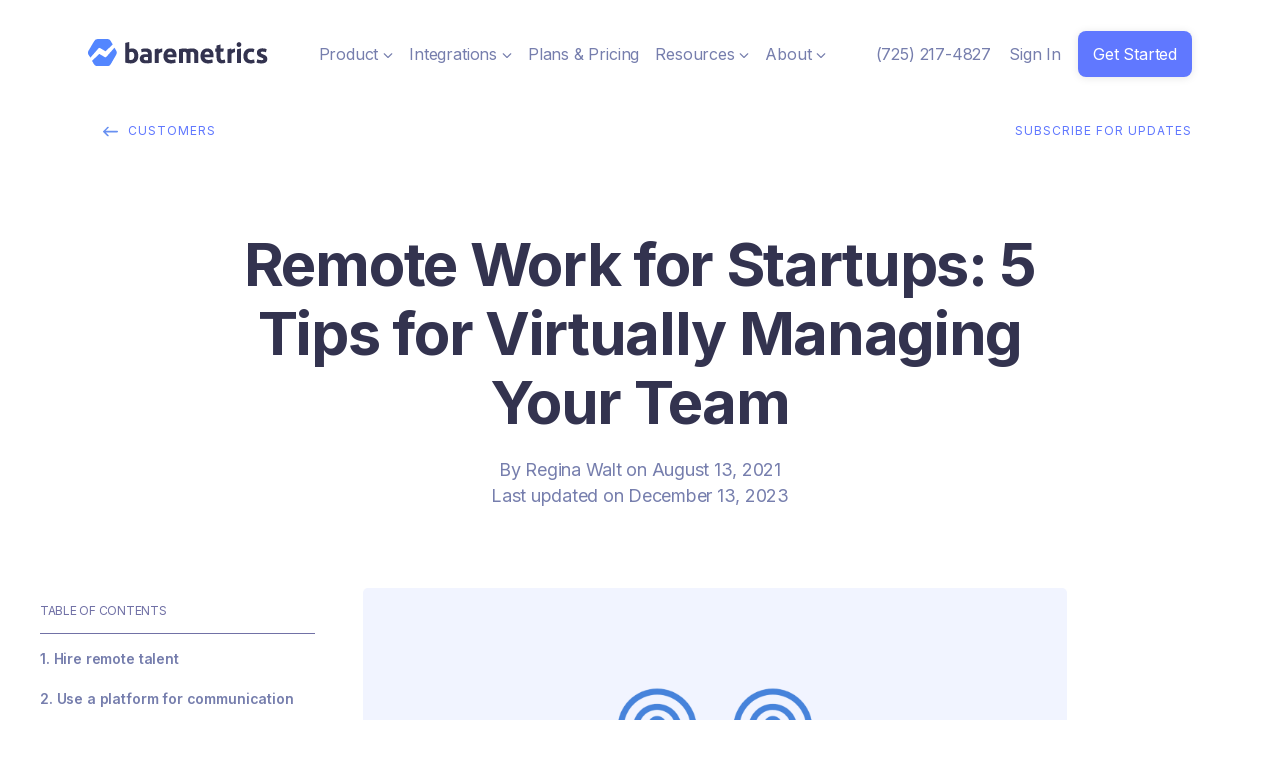

--- FILE ---
content_type: text/html; charset=UTF-8
request_url: https://baremetrics.com/blog/remote-work-for-startups-tips-for-virtually-managing-your-team?utm_source=dw4u&utm_medium=blog&utm_campaign=linkroundup
body_size: 20043
content:
<!doctype html><html lang="en"><head>
    <meta charset="utf-8">
    <title>Remote Work for Startups: 5 Tips for Virtually Managing Your Team - Baremetrics</title>
    <link rel="shortcut icon" href="https://baremetrics.com/hubfs/baremetrics-mark.png">
    <meta name="description" content="A major issue that remote startups face is managing their teams. After all, asynchronous communication can have a serious negative impact on growing A major issue that remote startups face is managing their teams. This article will discuss ways startups can better manage their remote team’s communication and workflow.">
    
<link type="text/css" rel="stylesheet" href="https://baremetrics.com/hubfs/hub_generated/template_assets/1/125055295770/1761664873457/template__blog.min.css">

    <script src="https://cdnjs.cloudflare.com/ajax/libs/jquery/2.2.2/jquery.min.js" integrity="sha512-QAV866KcCo2YSgj8D7BW+Zn3Fe5wVKTWwzKtWy8mkW+tePcJL7JYilvdfrBFQcdz4ODD48GpIPnhTp9UDI37uw==" crossorigin="anonymous" referrerpolicy="no-referrer"></script>
    
    
    
    
    

    
    
    <meta name="viewport" content="width=device-width, initial-scale=1">

    
    <meta property="og:description" content="A major issue that remote startups face is managing their teams. After all, asynchronous communication can have a serious negative impact on growing A major issue that remote startups face is managing their teams. This article will discuss ways startups can better manage their remote team’s communication and workflow.">
    <meta property="og:title" content="Remote Work for Startups: 5 Tips for Virtually Managing Your Team - Baremetrics">
    <meta name="twitter:description" content="A major issue that remote startups face is managing their teams. After all, asynchronous communication can have a serious negative impact on growing A major issue that remote startups face is managing their teams. This article will discuss ways startups can better manage their remote team’s communication and workflow.">
    <meta name="twitter:title" content="Remote Work for Startups: 5 Tips for Virtually Managing Your Team - Baremetrics">

    

    
    <style>
a.cta_button{-moz-box-sizing:content-box !important;-webkit-box-sizing:content-box !important;box-sizing:content-box !important;vertical-align:middle}.hs-breadcrumb-menu{list-style-type:none;margin:0px 0px 0px 0px;padding:0px 0px 0px 0px}.hs-breadcrumb-menu-item{float:left;padding:10px 0px 10px 10px}.hs-breadcrumb-menu-divider:before{content:'›';padding-left:10px}.hs-featured-image-link{border:0}.hs-featured-image{float:right;margin:0 0 20px 20px;max-width:50%}@media (max-width: 568px){.hs-featured-image{float:none;margin:0;width:100%;max-width:100%}}.hs-screen-reader-text{clip:rect(1px, 1px, 1px, 1px);height:1px;overflow:hidden;position:absolute !important;width:1px}
</style>

<link rel="stylesheet" href="https://baremetrics.com/hubfs/hub_generated/template_assets/1/125059379780/1761664864091/template_main.min.css">
<link rel="stylesheet" href="https://cdnjs.cloudflare.com/ajax/libs/font-awesome/6.2.1/css/all.min.css">
<link rel="stylesheet" href="https://baremetrics.com/hubfs/hub_generated/template_assets/1/125058654318/1761664862878/template_theme-overrides.min.css">
<link rel="stylesheet" href="https://fonts.googleapis.com/css2?family=Oswald:wght@200;300;400;500;600;700&amp;family=Roboto:ital,wght@0,100;0,300;0,400;0,500;0,700;1,100;1,300;1,400;1,500&amp;display=swap">
<link rel="stylesheet" href="https://fonts.googleapis.com/css2?family=Inter:wght@400;500;600;700&amp;display=swap">
<link rel="stylesheet" href="https://baremetrics.com/hubfs/hub_generated/template_assets/1/125057853294/1761664861493/template_child.min.css">
<link rel="stylesheet" href="https://baremetrics.com/hubfs/hub_generated/template_assets/1/125059914775/1761664860355/template_child-2.css">
<link rel="stylesheet" href="https://baremetrics.com/hubfs/hub_generated/template_assets/1/125374675075/1761664860599/template_child3.min.css">
<link rel="stylesheet" href="https://baremetrics.com/hubfs/hub_generated/module_assets/1/125064636315/1743815463202/module_social-icons.min.css">
<style>
  @font-face {
    font-family: "Roboto";
    font-weight: 400;
    font-style: normal;
    font-display: swap;
    src: url("/_hcms/googlefonts/Roboto/regular.woff2") format("woff2"), url("/_hcms/googlefonts/Roboto/regular.woff") format("woff");
  }
  @font-face {
    font-family: "Roboto";
    font-weight: 700;
    font-style: normal;
    font-display: swap;
    src: url("/_hcms/googlefonts/Roboto/700.woff2") format("woff2"), url("/_hcms/googlefonts/Roboto/700.woff") format("woff");
  }
  @font-face {
    font-family: "Inter";
    font-weight: 400;
    font-style: normal;
    font-display: swap;
    src: url("/_hcms/googlefonts/Inter/regular.woff2") format("woff2"), url("/_hcms/googlefonts/Inter/regular.woff") format("woff");
  }
  @font-face {
    font-family: "Inter";
    font-weight: 700;
    font-style: normal;
    font-display: swap;
    src: url("/_hcms/googlefonts/Inter/700.woff2") format("woff2"), url("/_hcms/googlefonts/Inter/700.woff") format("woff");
  }
  @font-face {
    font-family: "Oswald";
    font-weight: 400;
    font-style: normal;
    font-display: swap;
    src: url("/_hcms/googlefonts/Oswald/regular.woff2") format("woff2"), url("/_hcms/googlefonts/Oswald/regular.woff") format("woff");
  }
  @font-face {
    font-family: "Oswald";
    font-weight: 700;
    font-style: normal;
    font-display: swap;
    src: url("/_hcms/googlefonts/Oswald/700.woff2") format("woff2"), url("/_hcms/googlefonts/Oswald/700.woff") format("woff");
  }
</style>

<!-- Editor Styles -->
<style id="hs_editor_style" type="text/css">
#hs_cos_wrapper_contact_details  { display: block !important; margin-top: 40px !important }
</style>
    <script type="application/ld+json">
{
  "mainEntityOfPage" : {
    "@type" : "WebPage",
    "@id" : "https://baremetrics.com/blog/remote-work-for-startups-tips-for-virtually-managing-your-team"
  },
  "author" : {
    "name" : "Regina Walt",
    "url" : "https://baremetrics.com/blog/author/regina-walt",
    "@type" : "Person"
  },
  "headline" : "Remote Work for Startups: 5 Tips for Virtually Managing Your Team - Baremetrics",
  "datePublished" : "2021-08-13T12:00:39.000Z",
  "dateModified" : "2023-12-13T11:12:23.083Z",
  "publisher" : {
    "name" : "Baremetrics",
    "logo" : {
      "url" : "https://24299515.fs1.hubspotusercontent-na1.net/hubfs/24299515/baremetrics-mark.png",
      "@type" : "ImageObject"
    },
    "@type" : "Organization"
  },
  "@context" : "https://schema.org",
  "@type" : "BlogPosting",
  "image" : [ "https://24299515.fs1.hubspotusercontent-na1.net/hubfs/24299515/Imported_Blog_Media/Remote-Work-for-Startups-Tips-for-Virtually-Managing-Your-Team.png" ]
}
</script>


    
<!--  Added by GoogleAnalytics4 integration -->
<script>
var _hsp = window._hsp = window._hsp || [];
window.dataLayer = window.dataLayer || [];
function gtag(){dataLayer.push(arguments);}

var useGoogleConsentModeV2 = true;
var waitForUpdateMillis = 1000;


if (!window._hsGoogleConsentRunOnce) {
  window._hsGoogleConsentRunOnce = true;

  gtag('consent', 'default', {
    'ad_storage': 'denied',
    'analytics_storage': 'denied',
    'ad_user_data': 'denied',
    'ad_personalization': 'denied',
    'wait_for_update': waitForUpdateMillis
  });

  if (useGoogleConsentModeV2) {
    _hsp.push(['useGoogleConsentModeV2'])
  } else {
    _hsp.push(['addPrivacyConsentListener', function(consent){
      var hasAnalyticsConsent = consent && (consent.allowed || (consent.categories && consent.categories.analytics));
      var hasAdsConsent = consent && (consent.allowed || (consent.categories && consent.categories.advertisement));

      gtag('consent', 'update', {
        'ad_storage': hasAdsConsent ? 'granted' : 'denied',
        'analytics_storage': hasAnalyticsConsent ? 'granted' : 'denied',
        'ad_user_data': hasAdsConsent ? 'granted' : 'denied',
        'ad_personalization': hasAdsConsent ? 'granted' : 'denied'
      });
    }]);
  }
}

gtag('js', new Date());
gtag('set', 'developer_id.dZTQ1Zm', true);
gtag('config', 'G-VK2218EHQ5');
</script>
<script async src="https://www.googletagmanager.com/gtag/js?id=G-VK2218EHQ5"></script>

<!-- /Added by GoogleAnalytics4 integration -->

<!--  Added by GoogleTagManager integration -->
<script>
var _hsp = window._hsp = window._hsp || [];
window.dataLayer = window.dataLayer || [];
function gtag(){dataLayer.push(arguments);}

var useGoogleConsentModeV2 = true;
var waitForUpdateMillis = 1000;



var hsLoadGtm = function loadGtm() {
    if(window._hsGtmLoadOnce) {
      return;
    }

    if (useGoogleConsentModeV2) {

      gtag('set','developer_id.dZTQ1Zm',true);

      gtag('consent', 'default', {
      'ad_storage': 'denied',
      'analytics_storage': 'denied',
      'ad_user_data': 'denied',
      'ad_personalization': 'denied',
      'wait_for_update': waitForUpdateMillis
      });

      _hsp.push(['useGoogleConsentModeV2'])
    }

    (function(w,d,s,l,i){w[l]=w[l]||[];w[l].push({'gtm.start':
    new Date().getTime(),event:'gtm.js'});var f=d.getElementsByTagName(s)[0],
    j=d.createElement(s),dl=l!='dataLayer'?'&l='+l:'';j.async=true;j.src=
    'https://www.googletagmanager.com/gtm.js?id='+i+dl;f.parentNode.insertBefore(j,f);
    })(window,document,'script','dataLayer','GTM-KG57T4X');

    window._hsGtmLoadOnce = true;
};

_hsp.push(['addPrivacyConsentListener', function(consent){
  if(consent.allowed || (consent.categories && consent.categories.analytics)){
    hsLoadGtm();
  }
}]);

</script>

<!-- /Added by GoogleTagManager integration -->


<script>
  window.intercomSettings = {
    api_base: "https://api-iam.intercom.io",
    app_id: "tq0xuv22"
  };
</script>

<script>
// We pre-filled your app ID in the widget URL: 'https://widget.intercom.io/widget/tq0xuv22'
(function(){var w=window;var ic=w.Intercom;if(typeof ic==="function"){ic('reattach_activator');ic('update',w.intercomSettings);}else{var d=document;var i=function(){i.c(arguments);};i.q=[];i.c=function(args){i.q.push(args);};w.Intercom=i;var l=function(){var s=d.createElement('script');s.type='text/javascript';s.async=true;s.src='https://widget.intercom.io/widget/tq0xuv22';var x=d.getElementsByTagName('script')[0];x.parentNode.insertBefore(s,x);};if(document.readyState==='complete'){l();}else if(w.attachEvent){w.attachEvent('onload',l);}else{w.addEventListener('load',l,false);}}})();
</script>

<!-- Reddit Pixel -->
<script>
!function(w,d){if(!w.rdt){var p=w.rdt=function(){p.sendEvent?p.sendEvent.apply(p,arguments):p.callQueue.push(arguments)};p.callQueue=[];var t=d.createElement("script");t.src="https://www.redditstatic.com/ads/pixel.js",t.async=!0;var s=d.getElementsByTagName("script")[0];s.parentNode.insertBefore(t,s)}}(window,document);rdt('init','a2_galq67r8i0m6');rdt('track', 'PageVisit');
</script>
<!-- DO NOT MODIFY UNLESS TO REPLACE A USER IDENTIFIER -->
<!-- End Reddit Pixel -->

<link rel="amphtml" href="https://baremetrics.com/blog/remote-work-for-startups-tips-for-virtually-managing-your-team?hs_amp=true">

<meta property="og:image" content="https://baremetrics.com/hubfs/Imported_Blog_Media/Remote-Work-for-Startups-Tips-for-Virtually-Managing-Your-Team.png">
<meta property="og:image:width" content="1920">
<meta property="og:image:height" content="1080">

<meta name="twitter:image" content="https://baremetrics.com/hubfs/Imported_Blog_Media/Remote-Work-for-Startups-Tips-for-Virtually-Managing-Your-Team.png">


<meta property="og:url" content="https://baremetrics.com/blog/remote-work-for-startups-tips-for-virtually-managing-your-team">
<meta name="twitter:card" content="summary_large_image">

<link rel="canonical" href="https://baremetrics.com/blog/remote-work-for-startups-tips-for-virtually-managing-your-team">

<meta property="og:type" content="article">
<link rel="alternate" type="application/rss+xml" href="https://baremetrics.com/blog/rss.xml">
<meta name="twitter:domain" content="baremetrics.com">
<script src="//platform.linkedin.com/in.js" type="text/javascript">
    lang: en_US
</script>

<meta http-equiv="content-language" content="en">






    
    
    
  <meta name="generator" content="HubSpot"></head>
  <body>
<!--  Added by GoogleTagManager integration -->
<noscript><iframe src="https://www.googletagmanager.com/ns.html?id=GTM-KG57T4X" height="0" width="0" style="display:none;visibility:hidden"></iframe></noscript>

<!-- /Added by GoogleTagManager integration -->

    <div class="body-wrapper   hs-content-id-125120320899 hs-blog-post hs-blog-id-125119327059">

      
      
      <!--<div data-global-resource-path="Baremetrics_July2023/templates/partials/header.html"><div class="header-wrapper">
  <div class="custom_header">
    <div class="page-center">
      <div class="header_inner_wrap">
        <div class="header_logo">
          
          <div id="hs_cos_wrapper_header_logo" class="hs_cos_wrapper hs_cos_wrapper_widget hs_cos_wrapper_type_module widget-type-logo" style="" data-hs-cos-general-type="widget" data-hs-cos-type="module" >
  






















  
  <span id="hs_cos_wrapper_header_logo_hs_logo_widget" class="hs_cos_wrapper hs_cos_wrapper_widget hs_cos_wrapper_type_logo" style="" data-hs-cos-general-type="widget" data-hs-cos-type="logo" ><a href="/"  id="hs-link-header_logo_hs_logo_widget" style="border-width:0px;border:0px;"><img src="//24299515.fs1.hubspotusercontent-na1.net/hubfs/24299515/raw_assets/public/Baremetrics_July2023/images/baremetrics-logo.svg" class="hs-image-widget "  height="256" style="height: auto;width:188px;border-width:0px;border:0px;" width="188" alt="Baremetrics front page logo" title="Baremetrics front page logo"></a></span>
</div>
        </div>
        <div class="primary_menu">
          <span id="hs_cos_wrapper_primary_menu" class="hs_cos_wrapper hs_cos_wrapper_widget hs_cos_wrapper_type_menu" style="" data-hs-cos-general-type="widget" data-hs-cos-type="menu" ><div id="hs_menu_wrapper_primary_menu" class="hs-menu-wrapper active-branch no-flyouts hs-menu-flow-horizontal" role="navigation" data-sitemap-name="default" data-menu-id="162398227732" aria-label="Navigation Menu">
 <ul role="menu">
  <li class="hs-menu-item hs-menu-depth-1 hs-item-has-children" role="none"><a href="https://baremetrics.com/features/segmentation" aria-haspopup="true" aria-expanded="false" role="menuitem">Product</a>
   <ul role="menu" class="hs-menu-children-wrapper">
    <li class="hs-menu-item hs-menu-depth-2" role="none"><a href="https://baremetrics.com/features/metrics" role="menuitem"><span>Metrics</span> Track, analyze, improve - effortlessly.</a></li>
    <li class="hs-menu-item hs-menu-depth-2" role="none"><a href="https://baremetrics.com/features/segmentation" role="menuitem"><span>Segmentation</span>Comparative customer insights.</a></li>
    <li class="hs-menu-item hs-menu-depth-2" role="none"><a href="https://baremetrics.com/features/forecasting" role="menuitem"><span>Forecast+</span>Plan for the future, easily.</a></li>
    <li class="hs-menu-item hs-menu-depth-2" role="none"><a href="https://baremetrics.com/features/augmentation" role="menuitem"><span>Augmentation</span>Make your metrics more insightful.</a></li>
    <li class="hs-menu-item hs-menu-depth-2" role="none"><a href="https://baremetrics.com/features/recover" role="menuitem"><span>Recover</span>Get help with failing charges.</a></li>
    <li class="hs-menu-item hs-menu-depth-2" role="none"><a href="https://baremetrics.com/features/benchmarks" role="menuitem"><span>Benchmarks</span>How does your company compare?</a></li>
    <li class="hs-menu-item hs-menu-depth-2" role="none"><a href="https://baremetrics.com/features/cancellation-insights" role="menuitem"><span>Cancellation Insights</span>Learn why your customers cancel.</a></li>
    <li class="hs-menu-item hs-menu-depth-2" role="none"><a href="https://baremetrics.com/features/api" role="menuitem"><span>Analytics API</span>Extend and integrate Baremetrics.</a></li>
    <li class="hs-menu-item hs-menu-depth-2" role="none"><a href="javascript:;" role="menuitem"></a></li>
    <li class="hs-menu-item hs-menu-depth-2" role="none"><a href="https://baremetrics.com/features/email-reports" role="menuitem"><span>Email Reports</span>Scheduled or instant updates.</a></li>
    <li class="hs-menu-item hs-menu-depth-2" role="none"><a href="javascript:;" role="menuitem"></a></li>
    <li class="hs-menu-item hs-menu-depth-2" role="none"><a href="https://baremetrics.com/features/slack-tools" role="menuitem"><span>Slack Tools</span>The best tool just got better.</a></li>
   </ul></li>
  <li class="hs-menu-item hs-menu-depth-1" role="none"><a href="https://baremetrics.com/blog" role="menuitem">Blog</a></li>
  <li class="hs-menu-item hs-menu-depth-1 hs-item-has-children" role="none"><a href="javascript:;" aria-haspopup="true" aria-expanded="false" role="menuitem">More</a>
   <ul role="menu" class="hs-menu-children-wrapper">
    <li class="hs-menu-item hs-menu-depth-2 hs-item-has-children" role="none"><a href="javascript:;" role="menuitem">Publications</a>
     <ul role="menu" class="hs-menu-children-wrapper">
      <li class="hs-menu-item hs-menu-depth-3" role="none"><a href="https://baremetrics.com/blog" role="menuitem">Blog</a></li>
      <li class="hs-menu-item hs-menu-depth-3" role="none"><a href="https://baremetrics.com/academy" role="menuitem">Academy</a></li>
      <li class="hs-menu-item hs-menu-depth-3" role="none"><a href="https://baremetrics.com/founder-chats" role="menuitem">Founder Chats</a></li>
     </ul></li>
    <li class="hs-menu-item hs-menu-depth-2 hs-item-has-children" role="none"><a href="javascript:;" role="menuitem">The Open Project</a>
     <ul role="menu" class="hs-menu-children-wrapper">
      <li class="hs-menu-item hs-menu-depth-3" role="none"><a href="https://baremetrics.com/open-benchmarks" role="menuitem">Benchmarks</a></li>
      <li class="hs-menu-item hs-menu-depth-3" role="none"><a href="https://baremetrics.com/open-startups" role="menuitem">Startups</a></li>
      <li class="hs-menu-item hs-menu-depth-3" role="none"><a href="https://baremetrics.com/accelerator" role="menuitem">Accelerator</a></li>
     </ul></li>
    <li class="hs-menu-item hs-menu-depth-2 hs-item-has-children" role="none"><a href="javascript:;" role="menuitem">Company</a>
     <ul role="menu" class="hs-menu-children-wrapper">
      <li class="hs-menu-item hs-menu-depth-3" role="none"><a href="https://baremetrics.com/about" role="menuitem">About</a></li>
      <li class="hs-menu-item hs-menu-depth-3" role="none"><a href="https://baremetrics.com/customers" role="menuitem">Customers</a></li>
      <li class="hs-menu-item hs-menu-depth-3" role="none"><a href="https://baremetrics.com/wall-of-love" role="menuitem">Wall of Love</a></li>
      <li class="hs-menu-item hs-menu-depth-3" role="none"><a href="https://baremetrics.com/experts" role="menuitem">Experts</a></li>
      <li class="hs-menu-item hs-menu-depth-3" role="none"><a href="https://demo.baremetrics.com/?_gl=1*b6jgnh*_gcl_au*MTUwNTMyMzczNi4xNjg5NTY2MzUw" role="menuitem">Live Demo</a></li>
     </ul></li>
    <li class="hs-menu-item hs-menu-depth-2 hs-item-has-children" role="none"><a href="javascript:;" role="menuitem">Help &amp; Support</a>
     <ul role="menu" class="hs-menu-children-wrapper">
      <li class="hs-menu-item hs-menu-depth-3" role="none"><a href="https://developers.baremetrics.com/reference/introduction" role="menuitem">Developers</a></li>
      <li class="hs-menu-item hs-menu-depth-3" role="none"><a href="https://help.baremetrics.com/?_gl=1*b6jgnh*_gcl_au*MTUwNTMyMzczNi4xNjg5NTY2MzUw" role="menuitem">Help Center</a></li>
     </ul></li>
   </ul></li>
 </ul>
</div></span> 
        </div>

        
        <div class="navigation-language">
          <ul>
            <li>
              <a>
                <span></span>
              </a>
              <ul>
                <li>
                  <a href="/"><span></span> English</a>
                </li>
                <li>
                  <a href="/ja/" ><span ></span> 日本語</a>
                </li>
              </ul>
            </li>
          </ul>
        </div>
        

        <div class="header_right_side">
          <div id="hs_cos_wrapper_header_contact_details" class="hs_cos_wrapper hs_cos_wrapper_widget hs_cos_wrapper_type_module widget-type-rich_text" style="" data-hs-cos-general-type="widget" data-hs-cos-type="module" ><span id="hs_cos_wrapper_header_contact_details_" class="hs_cos_wrapper hs_cos_wrapper_widget hs_cos_wrapper_type_rich_text" style="" data-hs-cos-general-type="widget" data-hs-cos-type="rich_text" ><ul>
<li style="line-height: 1;"><a href="tel:+17252174827" rel="noopener">(725) 217-4827</a></li>
<li><a href="https://app.baremetrics.com/users/sign_in">Sign In</a></li>
<li><div class="hs-cta-embed hs-cta-simple-placeholder hs-cta-embed-171181331375"
  style="max-width:100%; max-height:100%; width:145px;height:42.390625px" data-hubspot-wrapper-cta-id="171181331375">
  <a href="/hs/cta/wi/redirect?encryptedPayload=AVxigLKbtHbgpZIgwSGXz5qwjops2zd6TaYzVQ6eorP9bVreSzJ30uZ5sXOh2Kan69bT786lmUJn%2FlwUhhUUiafkVyadMU7dste4r1oyfNCmyeaJQ6Slmnw7DphBRdDn3uLfVlVeoWmN4ak76mU%2Ba7PAa%2F6h62duhJhV1LdNVIt0v3dXkVfcuHFvuAVzMFfg&webInteractiveContentId=171181331375&portalId=24299515" target="_blank" rel="noopener" crossorigin="anonymous">
    <img alt="Get Started" loading="lazy" src="https://no-cache.hubspot.com/cta/default/24299515/interactive-171181331375.png" style="height: 100%; width: 100%; object-fit: fill"
      onerror="this.style.display='none'" />
  </a>
</div>
</li>
</ul></span></div>
        </div>

        <div class="mobile_wrapper">
          <div class="icon-hamburger" ></div>
          <div class="mobile_menu-wrapper">
            <div class="icon-close"></div>
            <div class="mobile_menu">
              <span id="hs_cos_wrapper_mobile_menu" class="hs_cos_wrapper hs_cos_wrapper_widget hs_cos_wrapper_type_menu" style="" data-hs-cos-general-type="widget" data-hs-cos-type="menu" ><div id="hs_menu_wrapper_mobile_menu" class="hs-menu-wrapper active-branch no-flyouts hs-menu-flow-horizontal" role="navigation" data-sitemap-name="default" data-menu-id="162398227266" aria-label="Navigation Menu">
 <ul role="menu">
  <li class="hs-menu-item hs-menu-depth-1 hs-item-has-children" role="none"><a href="javascript:;" aria-haspopup="true" aria-expanded="false" role="menuitem">Product</a>
   <ul role="menu" class="hs-menu-children-wrapper">
    <li class="hs-menu-item hs-menu-depth-2" role="none"><a href="https://baremetrics.com/features/metrics" role="menuitem">Metrics</a></li>
    <li class="hs-menu-item hs-menu-depth-2" role="none"><a href="https://baremetrics.com/features/forecasting" role="menuitem">Forecast+</a></li>
    <li class="hs-menu-item hs-menu-depth-2" role="none"><a href="https://baremetrics.com/features/recover" role="menuitem">Recover</a></li>
    <li class="hs-menu-item hs-menu-depth-2" role="none"><a href="https://baremetrics.com/features/cancellation-insights" role="menuitem">Cancellation Insights</a></li>
    <li class="hs-menu-item hs-menu-depth-2" role="none"><a href="https://baremetrics.com/features/segmentation" role="menuitem">Segmentation</a></li>
    <li class="hs-menu-item hs-menu-depth-2" role="none"><a href="https://baremetrics.com/features/augmentation" role="menuitem">Augmentation</a></li>
    <li class="hs-menu-item hs-menu-depth-2" role="none"><a href="https://baremetrics.com/features/benchmarks" role="menuitem">Benchmarks</a></li>
    <li class="hs-menu-item hs-menu-depth-2" role="none"><a href="https://baremetrics.com/features/api" role="menuitem">Analytics API</a></li>
    <li class="hs-menu-item hs-menu-depth-2" role="none"><a href="https://baremetrics.com/features/email-reports" role="menuitem">Email Reports</a></li>
    <li class="hs-menu-item hs-menu-depth-2" role="none"><a href="https://baremetrics.com/features/slack-tools" role="menuitem">Slack Tools</a></li>
   </ul></li>
  <li class="hs-menu-item hs-menu-depth-1 hs-item-has-children" role="none"><a href="javascript:;" aria-haspopup="true" aria-expanded="false" role="menuitem">Publications</a>
   <ul role="menu" class="hs-menu-children-wrapper">
    <li class="hs-menu-item hs-menu-depth-2" role="none"><a href="https://baremetrics.com/blog" role="menuitem">Blog</a></li>
    <li class="hs-menu-item hs-menu-depth-2" role="none"><a href="https://baremetrics.com/academy" role="menuitem">Academy</a></li>
   </ul></li>
  <li class="hs-menu-item hs-menu-depth-1 hs-item-has-children" role="none"><a href="javascript:;" aria-haspopup="true" aria-expanded="false" role="menuitem">Company</a>
   <ul role="menu" class="hs-menu-children-wrapper">
    <li class="hs-menu-item hs-menu-depth-2" role="none"><a href="https://baremetrics.com/about" role="menuitem">About</a></li>
    <li class="hs-menu-item hs-menu-depth-2" role="none"><a href="https://baremetrics.com/wall-of-love" role="menuitem">Wall of Love</a></li>
    <li class="hs-menu-item hs-menu-depth-2" role="none"><a href="https://baremetrics.com/customers" role="menuitem">Customers</a></li>
   </ul></li>
 </ul>
</div></span> 
            </div>
            <div class="mobile_bottom">
              <div id="hs_cos_wrapper_contact_details" class="hs_cos_wrapper hs_cos_wrapper_widget hs_cos_wrapper_type_module widget-type-rich_text" style="" data-hs-cos-general-type="widget" data-hs-cos-type="module" ><span id="hs_cos_wrapper_contact_details_" class="hs_cos_wrapper hs_cos_wrapper_widget hs_cos_wrapper_type_rich_text" style="" data-hs-cos-general-type="widget" data-hs-cos-type="rich_text" ><ul>
<li><a href="tel:+18559486210">1-855-948-6210</a></li>
<li><a href="https://app.baremetrics.com/users/sign_in">Sign In</a></li>
<li></li>
</ul></span></div>
            </div>
          </div>
        </div>
      </div>
    </div>
  </div>
</div></div>-->
      <div data-global-resource-path="Baremetrics_July2023/templates/partials/mega-menu-2024.html"><div class="header-wrapper">
  <div class="custom_header">
    <div class="page-center page-center-2024-mobile">
      <div class="header_inner_wrap">
        <div class="header_logo header-logo-2024-mobile">
          
          <div id="hs_cos_wrapper_header_logo" class="hs_cos_wrapper hs_cos_wrapper_widget hs_cos_wrapper_type_module widget-type-logo" style="" data-hs-cos-general-type="widget" data-hs-cos-type="module">
  






















  
  <span id="hs_cos_wrapper_header_logo_hs_logo_widget" class="hs_cos_wrapper hs_cos_wrapper_widget hs_cos_wrapper_type_logo" style="" data-hs-cos-general-type="widget" data-hs-cos-type="logo"><a href="/" id="hs-link-header_logo_hs_logo_widget" style="border-width:0px;border:0px;"><img src="https://baremetrics.com/hubfs/raw_assets/public/Baremetrics_July2023/images/baremetrics-logo.svg" class="hs-image-widget " height="256" style="height: auto;width:188px;border-width:0px;border:0px;" width="188" alt="Baremetrics front page logo" title="Baremetrics front page logo"></a></span>
</div>
        </div>
          
          <div class="primary-menu-2024">
            <div class="primary-menu-2024_item">
              <div class="primary-menu-2024_title">Product <span class="primary-menu-2024_title-arrow"></span></div>
              <div class="primary-menu-2024__submenu">
                <div class="primary-menu-2024__submenu-container">
                  <div class="primary-menu-2024__submenu-col">
                    <p class="primary-menu-2024__submenu-col-title">PRODUCT</p>
                    <a href="https://baremetrics.com/features/metrics" class="primary-menu-2024__submenu-col-item">
                      <div class="primary-menu-2024__submenu-col-item-left">
                        <div class="primary-menu-2024__submenu-col-item-left-icon-sa"></div>
                      </div>
                      <div class="primary-menu-2024__submenu-col-item-right">
                        <p class="primary-menu-2024__submenu-col-item-right-title">Subscription Analytics</p>
                        <p class="primary-menu-2024__submenu-col-item-right-description">
                          Track, analyze, and improve your subscription business.
                        </p>
                      </div>
                    </a>
                    <a href="https://baremetrics.com/features/recover" class="primary-menu-2024__submenu-col-item">
                      <div class="primary-menu-2024__submenu-col-item-left">
                        <div class="primary-menu-2024__submenu-col-item-left-icon-pr"></div>
                      </div>
                      <div class="primary-menu-2024__submenu-col-item-right">
                        <p class="primary-menu-2024__submenu-col-item-right-title">Payment Recovery</p>
                        <p class="primary-menu-2024__submenu-col-item-right-description">
                          Get help with failing charges and recover revenue.
                        </p>
                      </div>
                    </a>
                    <a href="https://baremetrics.com/features/cancellation-insights" class="primary-menu-2024__submenu-col-item">
                      <div class="primary-menu-2024__submenu-col-item-left">
                        <div class="primary-menu-2024__submenu-col-item-left-icon-ci"></div>
                      </div>
                      <div class="primary-menu-2024__submenu-col-item-right">
                        <p class="primary-menu-2024__submenu-col-item-right-title">Cancellation Insights</p>
                        <p class="primary-menu-2024__submenu-col-item-right-description">
                          Gain insights into why customers cancel and reduce churn.
                        </p>
                      </div>
                    </a>
                    <a href="https://baremetrics.com/features/forecasting" class="primary-menu-2024__submenu-col-item">
                      <div class="primary-menu-2024__submenu-col-item-left">
                        <div class="primary-menu-2024__submenu-col-item-left-icon-ff"></div>
                      </div>
                      <div class="primary-menu-2024__submenu-col-item-right">
                        <p class="primary-menu-2024__submenu-col-item-right-title">Financial Forecasting</p>
                        <p class="primary-menu-2024__submenu-col-item-right-description">
                          Make future planning simple with accurate financial forecasts.
                        </p>
                      </div>
                    </a>
                  </div>
                  <div class="primary-menu-2024__submenu-col">
                    <p class="primary-menu-2024__submenu-col-title">RECOMMENDED</p>
                    <div class="nav-2024-product-recommended">
                      <p class="nav-2024-product-recommended-heading">Interactive Demo</p>
                      <p class="nav-2024-product-recommended-text">View our live demo environment to see Baremetrics in action and learn how it can benefit your business.</p>
                      <a href="https://demo.baremetrics.com/" class="nav-2024-product-recommended-link">Try now</a>
                    </div>
                  </div>
                  <div class="primary-menu-2024__submenu-col">
                    <p class="primary-menu-2024__submenu-col-title">FREE TRIAL</p>
                    <div class="nav-2024-product-trial">
                      <p class="nav-2024-product-trial-heading">Free trial</p>
                      <p class="nav-2024-product-trial-text">Unlock Subscription Growth, Insights &amp; Success with Baremetrics</p>
                      <a href="https://app.baremetrics.com/users/sign_up" class="nav-2024-product-trial-link">Try for free</a>
                    </div>
                  </div>
                </div>
              </div>
            </div>
            <div class="primary-menu-2024_item">
              <div class="primary-menu-2024_title">Integrations <span class="primary-menu-2024_title-arrow"></span></div>
              <div class="primary-menu-2024__submenu">
                <div class="primary-menu-2024__submenu-container">
                  <div class="primary-menu-2024__submenu-col">
                    <p class="primary-menu-2024__submenu-col-title">INTEGRATIONS</p>
                    <a href="https://baremetrics.com/apple-itunes-app-store-connect" class="primary-menu-2024__submenu-col-item primary-menu-2024__submenu-col-integrations">
                      <div class="primary-menu-2024__submenu-col-item-left">
                        <div class="primary-menu-2024__submenu-col-item-left-icon-apple-pay"></div>
                      </div>
                      <div class="primary-menu-2024__submenu-col-item-right">
                        <p class="primary-menu-2024__submenu-col-item-right-title">Apple App Store</p>
                      </div>
                    </a>
                    <a href="https://baremetrics.com/google-play" class="primary-menu-2024__submenu-col-item primary-menu-2024__submenu-col-integrations">
                      <div class="primary-menu-2024__submenu-col-item-left">
                        <div class="primary-menu-2024__submenu-col-item-left-icon-google-play-store"></div>
                      </div>
                      <div class="primary-menu-2024__submenu-col-item-right">
                        <p class="primary-menu-2024__submenu-col-item-right-title">Google Play Store</p>
                      </div>
                    </a>
                    <a href="https://baremetrics.com/shopify-partners" class="primary-menu-2024__submenu-col-item primary-menu-2024__submenu-col-integrations">
                      <div class="primary-menu-2024__submenu-col-item-left">
                        <div class="primary-menu-2024__submenu-col-item-left-icon-shopify"></div>
                      </div>
                      <div class="primary-menu-2024__submenu-col-item-right">
                        <p class="primary-menu-2024__submenu-col-item-right-title">Shopify</p>
                      </div>
                    </a>
                    <a href="https://baremetrics.com/stripe" class="primary-menu-2024__submenu-col-item primary-menu-2024__submenu-col-integrations">
                      <div class="primary-menu-2024__submenu-col-item-left">
                        <div class="primary-menu-2024__submenu-col-item-left-icon-stripe"></div>
                      </div>
                      <div class="primary-menu-2024__submenu-col-item-right">
                        <p class="primary-menu-2024__submenu-col-item-right-title">Stripe</p>
                      </div>
                    </a>
                    <a href="https://baremetrics.com/braintree" class="primary-menu-2024__submenu-col-item primary-menu-2024__submenu-col-integrations">
                      <div class="primary-menu-2024__submenu-col-item-left">
                        <div class="primary-menu-2024__submenu-col-item-left-icon-braintree"></div>
                      </div>
                      <div class="primary-menu-2024__submenu-col-item-right">
                        <p class="primary-menu-2024__submenu-col-item-right-title">Braintree</p>
                      </div>
                    </a>
                  </div>
                  <div class="primary-menu-2024__submenu-col">
                    <p class="primary-menu-2024__submenu-col-title"></p>
                    <a href="https://baremetrics.com/chargebee" class="primary-menu-2024__submenu-col-item primary-menu-2024__submenu-col-integrations">
                      <div class="primary-menu-2024__submenu-col-item-left">
                        <div class="primary-menu-2024__submenu-col-item-left-icon-chargebee"></div>
                      </div>
                      <div class="primary-menu-2024__submenu-col-item-right">
                        <p class="primary-menu-2024__submenu-col-item-right-title">Chargebee</p>
                      </div>
                    </a>
                    <a href="https://baremetrics.com/recurly" class="primary-menu-2024__submenu-col-item primary-menu-2024__submenu-col-integrations">
                      <div class="primary-menu-2024__submenu-col-item-left">
                        <div class="primary-menu-2024__submenu-col-item-left-icon-reculry"></div>
                      </div>
                      <div class="primary-menu-2024__submenu-col-item-right">
                        <p class="primary-menu-2024__submenu-col-item-right-title">Recurly</p>
                      </div>
                    </a>
                    <a href="https://baremetrics.com/quickbooks" class="primary-menu-2024__submenu-col-item primary-menu-2024__submenu-col-integrations">
                      <div class="primary-menu-2024__submenu-col-item-left">
                        <div class="primary-menu-2024__submenu-col-item-left-icon-quickbooks"></div>
                      </div>
                      <div class="primary-menu-2024__submenu-col-item-right">
                        <p class="primary-menu-2024__submenu-col-item-right-title">Quickbooks Online</p>
                      </div>
                    </a>
                    <a href="https://baremetrics.com/xero" class="primary-menu-2024__submenu-col-item primary-menu-2024__submenu-col-integrations">
                      <div class="primary-menu-2024__submenu-col-item-left">
                        <div class="primary-menu-2024__submenu-col-item-left-icon-xero"></div>
                      </div>
                      <div class="primary-menu-2024__submenu-col-item-right">
                        <p class="primary-menu-2024__submenu-col-item-right-title">Xero</p>
                      </div>
                    </a>
                    <a href="https://baremetrics.com/features/api" class="primary-menu-2024__submenu-col-item primary-menu-2024__submenu-col-integrations">
                      <div class="primary-menu-2024__submenu-col-item-left">
                        <div class="primary-menu-2024__submenu-col-item-left-icon-universal-connector"></div>
                      </div>
                      <div class="primary-menu-2024__submenu-col-item-right">
                        <p class="primary-menu-2024__submenu-col-item-right-title">Universal Connector</p>
                      </div>
                    </a>
                  </div>
                  <div class="primary-menu-2024__submenu-col">
                    <p class="primary-menu-2024__submenu-col-title">UNIFIED CONNECTIONS</p>
                    <a href="https://baremetrics.com/blog/baremetrics-stripe-platform-integrations"><div class="primary-menu-2024__submenu-col-unified-connection"></div></a>
                    <p class="primary-menu-2024__submenu-col-unified-connection-text">
                      View all your subscriptions together to provide a holistic view of your companies health.
                    </p>
                  </div>
                </div>
              </div>
            </div>
            <div class="primary-menu-2024_item">
              <div class="primary-menu-2024_title"><a href="https://baremetrics.com/pricing">Plans &amp; Pricing </a></div>
            </div>
            <div class="primary-menu-2024_item">
              <div class="primary-menu-2024_title">Resources <span class="primary-menu-2024_title-arrow"></span></div>
              <div class="primary-menu-2024__submenu">
                <div class="primary-menu-2024__submenu-container">
                  <div class="primary-menu-2024__submenu-col">
                    <p class="primary-menu-2024__submenu-col-title">TRENDING TOPICS</p>
                    <a href="https://baremetrics.com/academy/saas-metrics" class="primary-menu-2024__submenu-col-item primary-menu-2024__submenu-col-item-trending-topics">
                      <div class="primary-menu-2024__submenu-col-item-left-trending-topics">
                        <div class="primary-menu-2024__submenu-col-item-left-icon-trending-topics-1"></div>
                      </div>
                      <div class="primary-menu-2024__submenu-col-item-right">
                        <p class="primary-menu-2024__submenu-col-item-right-title-trending-topics">SaaS Metrics</p>
                        <p class="primary-menu-2024__submenu-col-item-right-description-trending-topics">
                          Get the insights that reveal the truth of your business, and how to grow it.
                        </p>
                      </div>
                    </a>
                    <a href="https://baremetrics.com/blog/startup-financial-model-building-a-startup-financial-model" class="primary-menu-2024__submenu-col-item primary-menu-2024__submenu-col-item-trending-topics">
                      <div class="primary-menu-2024__submenu-col-item-left-trending-topics">
                        <div class="primary-menu-2024__submenu-col-item-left-icon-trending-topics-2"></div>
                      </div>
                      <div class="primary-menu-2024__submenu-col-item-right">
                        <p class="primary-menu-2024__submenu-col-item-right-title-trending-topics">Financial Forecasting</p>
                        <p class="primary-menu-2024__submenu-col-item-right-description-trending-topics">
                          Using real-time data, you can create models based on your business, and your future goals.
                        </p>
                      </div>
                    </a>
                    <a href="https://baremetrics.com/blog/dunning-management" class="primary-menu-2024__submenu-col-item primary-menu-2024__submenu-col-item-trending-topics">
                      <div class="primary-menu-2024__submenu-col-item-left-trending-topics">
                        <div class="primary-menu-2024__submenu-col-item-left-icon-trending-topics-4"></div>
                      </div>
                      <div class="primary-menu-2024__submenu-col-item-right">
                        <p class="primary-menu-2024__submenu-col-item-right-title-trending-topics">Dunning</p>
                        <p class="primary-menu-2024__submenu-col-item-right-description-trending-topics">
                          Failed payments are a monthly issue for subscription businesses. How to best recapture these customers?
                        </p>
                      </div>
                    </a>
                    <a href="https://baremetrics.com/blog/saas-pricing-models" class="primary-menu-2024__submenu-col-item primary-menu-2024__submenu-col-item-trending-topics">
                      <div class="primary-menu-2024__submenu-col-item-left-trending-topics">
                        <div class="primary-menu-2024__submenu-col-item-left-icon-trending-topics-3"></div>
                      </div>
                      <div class="primary-menu-2024__submenu-col-item-right">
                        <p class="primary-menu-2024__submenu-col-item-right-title-trending-topics">Pricing</p>
                        <p class="primary-menu-2024__submenu-col-item-right-description-trending-topics">
                          Experiment and optimize your pricing to secure the largest customer base.
                        </p>
                      </div>
                    </a>
                    <a href="https://baremetrics.com/blog/what-is-customer-segmentation" class="primary-menu-2024__submenu-col-item primary-menu-2024__submenu-col-item-trending-topics">
                      <div class="primary-menu-2024__submenu-col-item-left-trending-topics">
                        <div class="primary-menu-2024__submenu-col-item-left-icon-trending-topics-5"></div>
                      </div>
                      <div class="primary-menu-2024__submenu-col-item-right">
                        <p class="primary-menu-2024__submenu-col-item-right-title-trending-topics">Segmentation</p>
                        <p class="primary-menu-2024__submenu-col-item-right-description-trending-topics">
                          Different customers need different treatment. Organize and analyze your user groups.
                        </p>
                      </div>
                    </a>
                    <a href="https://baremetrics.com/academy/saas-calculate-mrr" class="primary-menu-2024__submenu-col-item primary-menu-2024__submenu-col-item-trending-topics">
                      <div class="primary-menu-2024__submenu-col-item-left-trending-topics">
                        <div class="primary-menu-2024__submenu-col-item-left-icon-trending-topics-6"></div>
                      </div>
                      <div class="primary-menu-2024__submenu-col-item-right">
                        <p class="primary-menu-2024__submenu-col-item-right-title-trending-topics">MRR</p>
                        <p class="primary-menu-2024__submenu-col-item-right-description-trending-topics">
                          Understanding MRR is a key step toward building a profitable business.
                        </p>
                      </div>
                    </a>
                    <a href="https://baremetrics.com/academy/retention-rate" class="primary-menu-2024__submenu-col-item primary-menu-2024__submenu-col-item-trending-topics">
                      <div class="primary-menu-2024__submenu-col-item-left-trending-topics">
                        <div class="primary-menu-2024__submenu-col-item-left-icon-trending-topics-7"></div>
                      </div>
                      <div class="primary-menu-2024__submenu-col-item-right">
                        <p class="primary-menu-2024__submenu-col-item-right-title-trending-topics">Retention</p>
                        <p class="primary-menu-2024__submenu-col-item-right-description-trending-topics">
                          Keep customers using your service and head-off churn before it happens.
                        </p>
                      </div>
                    </a>
                    <a href="https://baremetrics.com/academy/churn" class="primary-menu-2024__submenu-col-item primary-menu-2024__submenu-col-item-trending-topics">
                      <div class="primary-menu-2024__submenu-col-item-left-trending-topics">
                        <div class="primary-menu-2024__submenu-col-item-left-icon-trending-topics-7"></div>
                      </div>
                      <div class="primary-menu-2024__submenu-col-item-right">
                        <p class="primary-menu-2024__submenu-col-item-right-title-trending-topics">Churn</p>
                        <p class="primary-menu-2024__submenu-col-item-right-description-trending-topics">
                          Understanding why customers leave, using data and insights, is the first step to retaining them.
                        </p>
                      </div>
                    </a>
                  </div>
                  <div class="primary-menu-2024__submenu-col">
                    <p class="primary-menu-2024__submenu-col-title">PUBLICATIONS</p>
                    <a href="https://baremetrics.com/blog" class="primary-menu-2024__submenu-col-item">
                      <div class="primary-menu-2024__submenu-col-item-left">
                        <div class="primary-menu-2024__submenu-col-item-left-icon-blog"></div>
                      </div>
                      <div class="primary-menu-2024__submenu-col-item-right">
                        <p class="primary-menu-2024__submenu-col-item-right-title">Blog</p>
                        <p class="primary-menu-2024__submenu-col-item-right-description">
                          Founders Journey: true experiences, challenges, and what the road to success really looks like.
                        </p>
                      </div>
                    </a>
                    <a href="https://baremetrics.com/academy" class="primary-menu-2024__submenu-col-item">
                      <div class="primary-menu-2024__submenu-col-item-left">
                        <div class="primary-menu-2024__submenu-col-item-left-icon-academy"></div>
                      </div>
                      <div class="primary-menu-2024__submenu-col-item-right">
                        <p class="primary-menu-2024__submenu-col-item-right-title">Academy</p>
                        <p class="primary-menu-2024__submenu-col-item-right-description">
                          Access a wealth of resources designed to help you master your business metrics and growth strategies.
                        </p>
                      </div>
                    </a>
                    <a href="https://baremetrics.com/founder-chats" class="primary-menu-2024__submenu-col-item">
                      <div class="primary-menu-2024__submenu-col-item-left">
                        <div class="primary-menu-2024__submenu-col-item-left-icon-founders-chats"></div>
                      </div>
                      <div class="primary-menu-2024__submenu-col-item-right">
                        <p class="primary-menu-2024__submenu-col-item-right-title">Founders Chats</p>
                        <p class="primary-menu-2024__submenu-col-item-right-description">
                          In-depth conversations with successful founders discussing their journeys and the lessons they've learned.
                        </p>
                      </div>
                    </a>
                    <p class="primary-menu-2024__submenu-col-title primary-menu-2024__submenu-col-title-bottom">HELP &amp; SUPPORT</p>
                    <a href="https://developers.baremetrics.com/reference/introduction" class="primary-menu-2024__submenu-col-item">
                      <div class="primary-menu-2024__submenu-col-item-left">
                        <div class="primary-menu-2024__submenu-col-item-left-icon-developers"></div>
                      </div>
                      <div class="primary-menu-2024__submenu-col-item-right">
                        <p class="primary-menu-2024__submenu-col-item-right-title">Developers</p>
                        <p class="primary-menu-2024__submenu-col-item-right-description">
                          Extend and Integrate Baremetrics
                        </p>
                      </div>
                    </a>
                    <a href="https://help.baremetrics.com/en/" class="primary-menu-2024__submenu-col-item">
                      <div class="primary-menu-2024__submenu-col-item-left">
                        <div class="primary-menu-2024__submenu-col-item-left-icon-help-center"></div>
                      </div>
                      <div class="primary-menu-2024__submenu-col-item-right">
                        <p class="primary-menu-2024__submenu-col-item-right-title">Help Center</p>
                        <p class="primary-menu-2024__submenu-col-item-right-description">
                          Get answers to common questions and learn how to get the most out of Baremetrics.
                        </p>
                      </div>
                    </a>
                    <a href="https://baremetrics.com/experts" class="primary-menu-2024__submenu-col-item">
                      <div class="primary-menu-2024__submenu-col-item-left">
                        <div class="primary-menu-2024__submenu-col-item-left-icon-experts"></div>
                      </div>
                      <div class="primary-menu-2024__submenu-col-item-right">
                        <p class="primary-menu-2024__submenu-col-item-right-title">Experts</p>
                        <p class="primary-menu-2024__submenu-col-item-right-description">
                          The best consultants, agencies, and specialized services to help you grow.
                        </p>
                      </div>
                    </a>
                  </div>
                  <div class="primary-menu-2024__submenu-col">
                    <p class="primary-menu-2024__submenu-col-title">THE OPEN PROJECT</p>
                    <a href="https://baremetrics.com/open-benchmarks" class="primary-menu-2024__submenu-col-item">
                      <div class="primary-menu-2024__submenu-col-item-left">
                        <div class="primary-menu-2024__submenu-col-item-left-icon-benchmarks"></div>
                      </div>
                      <div class="primary-menu-2024__submenu-col-item-right">
                        <p class="primary-menu-2024__submenu-col-item-right-title">Benchmarks</p>
                        <p class="primary-menu-2024__submenu-col-item-right-description">
                          Have an idea of how other SaaS companies are doing and see how your business stacks up.
                        </p>
                      </div>
                    </a>
                    <a href="https://baremetrics.com/open-startups" class="primary-menu-2024__submenu-col-item">
                      <div class="primary-menu-2024__submenu-col-item-left">
                        <div class="primary-menu-2024__submenu-col-item-left-icon-statups"></div>
                      </div>
                      <div class="primary-menu-2024__submenu-col-item-right">
                        <p class="primary-menu-2024__submenu-col-item-right-title">Startups</p>
                        <p class="primary-menu-2024__submenu-col-item-right-description">
                          Companies that are embracing transparency and openness by sharing their metrics with everyone.
                        </p>
                      </div>
                    </a>
                    <a href="https://baremetrics.com/accelerator" class="primary-menu-2024__submenu-col-item">
                      <div class="primary-menu-2024__submenu-col-item-left">
                        <div class="primary-menu-2024__submenu-col-item-left-icon-accelerator"></div>
                      </div>
                      <div class="primary-menu-2024__submenu-col-item-right">
                        <p class="primary-menu-2024__submenu-col-item-right-title">Accelerator</p>
                        <p class="primary-menu-2024__submenu-col-item-right-description">
                          Emerging SaaS startups
                        </p>
                      </div>
                    </a>
                    <p class="primary-menu-2024__submenu-col-title primary-menu-2024__submenu-col-title-bottom">COMPARISONS</p>
                    <a href="https://baremetrics.com/compare/chartmogul-alternative" class="primary-menu-2024__submenu-col-item">
                      <div class="primary-menu-2024__submenu-col-item-left">
                        <div class="primary-menu-2024__submenu-col-item-left-icon-chartmogul"></div>
                      </div>
                      <div class="primary-menu-2024__submenu-col-item-right">
                        <p class="primary-menu-2024__submenu-col-item-right-title">ChartMogul</p>
                        <p class="primary-menu-2024__submenu-col-item-right-description">
                          Evaluate how Baremetrics compares to ChartMogul in terms of features, usability, and value.
                        </p>
                      </div>
                    </a>
                    <a href="https://baremetrics.com/compare/profitwell-alternative" class="primary-menu-2024__submenu-col-item">
                      <div class="primary-menu-2024__submenu-col-item-left">
                        <div class="primary-menu-2024__submenu-col-item-left-icon-chartmogul"></div>
                      </div>
                      <div class="primary-menu-2024__submenu-col-item-right">
                        <p class="primary-menu-2024__submenu-col-item-right-title">Profitwell</p>
                        <p class="primary-menu-2024__submenu-col-item-right-description">
                          See a detailed comparison between Baremetrics and Profitwell, including a breakdown of key differences and benefits.
                        </p>
                      </div>
                    </a>
                    <a href="https://baremetrics.com/compare/stripe-analytics-alternative" class="primary-menu-2024__submenu-col-item">
                      <div class="primary-menu-2024__submenu-col-item-left">
                        <div class="primary-menu-2024__submenu-col-item-left-icon-chartmogul"></div>
                      </div>
                      <div class="primary-menu-2024__submenu-col-item-right">
                        <p class="primary-menu-2024__submenu-col-item-right-title">Stripe</p>
                        <p class="primary-menu-2024__submenu-col-item-right-description">
                          Discover how Stripe Analytics stacks up against Baremetrics in terms of features, ease of use, and overall benefits.
                        </p>
                      </div>
                    </a>
                  </div>
                </div>
              </div>
            </div>
            <div class="primary-menu-2024_item">
              <div class="primary-menu-2024_title" id="primary-menu-2024_title">About <span class="primary-menu-2024_title-arrow"></span></div>
              <div class="primary-menu-2024__submenu">
                <div class="primary-menu-2024__submenu-container">
                  <div class="primary-menu-2024__submenu-col">
                        <p class="primary-menu-2024__submenu-col-title">COMPANY</p>
                        <a href="https://baremetrics.com/about" class="primary-menu-2024__submenu-col-item">
                          <div class="primary-menu-2024__submenu-col-item-left">
                            <div class="primary-menu-2024__submenu-col-item-left-icon-about"></div>
                          </div>
                          <div class="primary-menu-2024__submenu-col-item-right">
                            <p class="primary-menu-2024__submenu-col-item-right-title">About</p>
                            <p class="primary-menu-2024__submenu-col-item-right-description">
                              Learn more about Baremetrics, our mission, values, and the team behind the product.
                            </p>
                          </div>
                        </a>
                        <a href="https://baremetrics.com/customers" class="primary-menu-2024__submenu-col-item">
                          <div class="primary-menu-2024__submenu-col-item-left">
                            <div class="primary-menu-2024__submenu-col-item-left-icon-customers"></div>
                          </div>
                          <div class="primary-menu-2024__submenu-col-item-right">
                            <p class="primary-menu-2024__submenu-col-item-right-title">Customers</p>
                            <p class="primary-menu-2024__submenu-col-item-right-description">
                              Discover how businesses like yours are using Baremetrics to drive growth and success.
                            </p>
                          </div>
                        </a>
                        <a href="https://baremetrics.com/wall-of-love" class="primary-menu-2024__submenu-col-item">
                          <div class="primary-menu-2024__submenu-col-item-left">
                            <div class="primary-menu-2024__submenu-col-item-left-icon-wall-of-love"></div>
                          </div>
                          <div class="primary-menu-2024__submenu-col-item-right">
                            <p class="primary-menu-2024__submenu-col-item-right-title">Wall of Love</p>
                            <p class="primary-menu-2024__submenu-col-item-right-description">
                              Read testimonials and reviews from our customers who have achieved their goals with Baremetrics.
                            </p>
                          </div>
                        </a>
                      </div>
                  <div class="primary-menu-2024__submenu-col">
                  </div>
                  <div class="primary-menu-2024__submenu-col">
                  </div>
                </div>
              </div>
            </div>
          </div>

        <!--
        <div class="navigation-language">
          <ul>
            <li>
              <a>
                <span></span>
              </a>
              <ul>
                <li>
                  <a href="/"><span></span> English</a>
                </li>
                <li>
                  <a href="/ja/" ><span ></span> 日本語</a>
                </li>
              </ul>
            </li>
          </ul>
        </div>
         -->

        <div class="header_right_side right-side-2024-mobile">
          <div id="hs_cos_wrapper_header_contact_details" class="hs_cos_wrapper hs_cos_wrapper_widget hs_cos_wrapper_type_module widget-type-rich_text" style="" data-hs-cos-general-type="widget" data-hs-cos-type="module"><span id="hs_cos_wrapper_header_contact_details_" class="hs_cos_wrapper hs_cos_wrapper_widget hs_cos_wrapper_type_rich_text" style="" data-hs-cos-general-type="widget" data-hs-cos-type="rich_text"><ul>
<li><a href="tel:+7252174827">(725) 217-4827</a></li>
<li><a href="https://app.baremetrics.com/users/sign_in">Sign In</a></li>
<li><a href="https://app.baremetrics.com/users/sign_up">Get Started</a></li>
</ul></span></div>
        </div>

        <div class="mobile_wrapper">
          <div class="icon-hamburger"></div>
          <div class="mobile_menu-wrapper">
            <div class="icon-close"></div>
            <div class="mobile_menu">
             
              
             <div class="mobile-primary-menu-2024">
                <div class="primary-menu-2024_item">
                  <div class="primary-menu-2024_title">Product <span class="primary-menu-2024_title-arrow"></span></div>
                  <div class="mobile-primary-menu-2024__submenu">
                    <div class="mobile-primary-menu-2024__submenu-container">
                      <div class="primary-menu-2024__submenu-col">
                        <p class="primary-menu-2024__submenu-col-title">PRODUCT</p>
                        <a href="https://baremetrics.com/features/metrics" class="primary-menu-2024__submenu-col-item">
                            <div class="primary-menu-2024__submenu-col-item-left-icon-sa mobile-primary-menu-2024-icon"></div>
                            <p class="mobile-primary-menu-2024__submenu-col-item-right-title">Subscription Analytics</p>
                        </a>
                        <a href="https://baremetrics.com/features/recover" class="primary-menu-2024__submenu-col-item">
                            <div class="primary-menu-2024__submenu-col-item-left-icon-pr mobile-primary-menu-2024-icon"></div>
                            <p class="mobile-primary-menu-2024__submenu-col-item-right-title">Payment Recovery</p>
                        </a>
                        <a href="https://baremetrics.com/features/cancellation-insights" class="primary-menu-2024__submenu-col-item">
                            <div class="primary-menu-2024__submenu-col-item-left-icon-ci mobile-primary-menu-2024-icon"></div>
                            <p class="mobile-primary-menu-2024__submenu-col-item-right-title">Cancellation Insights</p>
                        </a>
                        <a href="https://baremetrics.com/features/forecasting" class="primary-menu-2024__submenu-col-item">
                            <div class="primary-menu-2024__submenu-col-item-left-icon-ff mobile-primary-menu-2024-icon"></div>
                            <p class="mobile-primary-menu-2024__submenu-col-item-right-title">Financial Forecasting</p>
                        </a>
                      </div>
                      <div class="primary-menu-2024__submenu-col">
                        <p class="primary-menu-2024__submenu-col-title">RECOMMENDED</p>
                        <a href="https://demo.baremetrics.com/" class="mobile-nav-2024-product-recommended">
                          <p class="mobile-nav-2024-product-recommended-heading">Interactive Demo</p>
                          <p class="mobile-nav-2024-product-recommended-link">Try now</p>
                        </a>
                      </div>
                      <div class="primary-menu-2024__submenu-col">
                        <p class="primary-menu-2024__submenu-col-title">FREE TRIAL</p>
                        <a href="https://app.baremetrics.com/users/sign_up" class="mobile-nav-2024-product-trial">
                          <p class="mobile-nav-2024-product-trial-heading">Free trial</p>
                          <p class="mobile-nav-2024-product-trial-link">Try for free</p>
                        </a>
                      </div>
                    </div>
                  </div>
                </div>
                <div class="primary-menu-2024_item">
                  <div class="primary-menu-2024_title">Integrations <span class="primary-menu-2024_title-arrow"></span></div>
                  <div class="mobile-primary-menu-2024__submenu">
                    <div class="mobile-primary-menu-2024__submenu-container">
                      <div class="primary-menu-2024__submenu-col">
                        <p class="primary-menu-2024__submenu-col-title">INTEGRATIONS</p>
                        <a href="https://baremetrics.com/apple-itunes-app-store-connect" class="primary-menu-2024__submenu-col-item">
                            <div class="primary-menu-2024__submenu-col-item-left-icon-apple-pay mobile-primary-menu-2024-icon"></div>
                            <p class="mobile-primary-menu-2024__submenu-col-item-right-title">Apple App Store</p>
                        </a>
                        <a href="https://baremetrics.com/google-play" class="primary-menu-2024__submenu-col-item">
                            <div class="primary-menu-2024__submenu-col-item-left-icon-google-play-store mobile-primary-menu-2024-icon"></div>
                            <p class="mobile-primary-menu-2024__submenu-col-item-right-title">Google Play Store</p>
                        </a>
                        <a href="https://baremetrics.com/shopify-partners" class="primary-menu-2024__submenu-col-item">
                            <div class="primary-menu-2024__submenu-col-item-left-icon-shopify mobile-primary-menu-2024-icon"></div>
                            <p class="mobile-primary-menu-2024__submenu-col-item-right-title">Shopify</p>
                        </a>
                        <a href="https://baremetrics.com/stripe" class="primary-menu-2024__submenu-col-item">
                            <div class="primary-menu-2024__submenu-col-item-left-icon-stripe mobile-primary-menu-2024-icon"></div>
                            <p class="mobile-primary-menu-2024__submenu-col-item-right-title">Stripe</p>
                        </a>
                        <a href="https://baremetrics.com/braintree" class="primary-menu-2024__submenu-col-item">
                            <div class="primary-menu-2024__submenu-col-item-left-icon-braintree mobile-primary-menu-2024-icon"></div>
                            <p class="mobile-primary-menu-2024__submenu-col-item-right-title">Braintree</p>
                        </a>
                        <a href="https://baremetrics.com/chargebee" class="primary-menu-2024__submenu-col-item">
                            <div class="primary-menu-2024__submenu-col-item-left-icon-chargebee mobile-primary-menu-2024-icon"></div>
                            <p class="mobile-primary-menu-2024__submenu-col-item-right-title">Chargebee</p>
                        </a>
                        <a href="https://baremetrics.com/recurly" class="primary-menu-2024__submenu-col-item">
                            <div class="primary-menu-2024__submenu-col-item-left-icon-reculry mobile-primary-menu-2024-icon"></div>
                            <p class="mobile-primary-menu-2024__submenu-col-item-right-title">Recurly</p>
                        </a>
                        <a href="https://baremetrics.com/quickbooks" class="primary-menu-2024__submenu-col-item">
                            <div class="primary-menu-2024__submenu-col-item-left-icon-quickbooks mobile-primary-menu-2024-icon"></div>
                            <p class="mobile-primary-menu-2024__submenu-col-item-right-title">Quickbooks Online</p>
                        </a>
                        <a href="https://baremetrics.com/xero" class="primary-menu-2024__submenu-col-item">
                            <div class="primary-menu-2024__submenu-col-item-left-icon-xero mobile-primary-menu-2024-icon"></div>
                            <p class="mobile-primary-menu-2024__submenu-col-item-right-title">Xero</p>
                        </a>
                        <a href="https://baremetrics.com/features/api" class="primary-menu-2024__submenu-col-item">
                            <div class="primary-menu-2024__submenu-col-item-left-icon-universal-connector mobile-primary-menu-2024-icon"></div>
                            <p class="mobile-primary-menu-2024__submenu-col-item-right-title">Universal Connector</p>
                        </a>
                      </div>
                    </div>
                  </div>
                </div>
                <div class="primary-menu-2024_item">
                  <div class="primary-menu-2024_title"><a href="https://baremetrics.com/pricing">Plans &amp; Pricing </a></div>
                </div>
                <div class="primary-menu-2024_item">
                  <div class="primary-menu-2024_title">Resources <span class="primary-menu-2024_title-arrow"></span></div>
                  <div class="mobile-primary-menu-2024__submenu">
                    <div class="mobile-primary-menu-2024__submenu-container">
                      <div class="primary-menu-2024__submenu-col">
                    <p class="primary-menu-2024__submenu-col-title">TRENDING TOPICS</p>
                    <a href="https://baremetrics.com/academy/saas-metrics" class="primary-menu-2024__submenu-col-item primary-menu-2024__submenu-col-item-trending-topics">
                      <div class="primary-menu-2024__submenu-col-item-left-trending-topics">
                        <div class="primary-menu-2024__submenu-col-item-left-icon-trending-topics-1"></div>
                      </div>
                      <div class="primary-menu-2024__submenu-col-item-right">
                        <p class="primary-menu-2024__submenu-col-item-right-title-trending-topics">SaaS Metrics</p>
                      </div>
                    </a>
                    <a href="https://baremetrics.com/blog/startup-financial-model-building-a-startup-financial-model" class="primary-menu-2024__submenu-col-item primary-menu-2024__submenu-col-item-trending-topics">
                      <div class="primary-menu-2024__submenu-col-item-left-trending-topics">
                        <div class="primary-menu-2024__submenu-col-item-left-icon-trending-topics-2"></div>
                      </div>
                      <div class="primary-menu-2024__submenu-col-item-right">
                        <p class="primary-menu-2024__submenu-col-item-right-title-trending-topics">Financial Forecasting</p>
                      </div>
                    </a>
                    <a href="https://baremetrics.com/blog/dunning-management" class="primary-menu-2024__submenu-col-item primary-menu-2024__submenu-col-item-trending-topics">
                      <div class="primary-menu-2024__submenu-col-item-left-trending-topics">
                        <div class="primary-menu-2024__submenu-col-item-left-icon-trending-topics-4"></div>
                      </div>
                      <div class="primary-menu-2024__submenu-col-item-right">
                        <p class="primary-menu-2024__submenu-col-item-right-title-trending-topics">Dunning</p>
                      </div>
                    </a>
                    <a href="https://baremetrics.com/blog/saas-pricing-models" class="primary-menu-2024__submenu-col-item primary-menu-2024__submenu-col-item-trending-topics">
                      <div class="primary-menu-2024__submenu-col-item-left-trending-topics">
                        <div class="primary-menu-2024__submenu-col-item-left-icon-trending-topics-3"></div>
                      </div>
                      <div class="primary-menu-2024__submenu-col-item-right">
                        <p class="primary-menu-2024__submenu-col-item-right-title-trending-topics">Pricing</p>
                      </div>
                    </a>
                    <a href="https://baremetrics.com/blog/what-is-customer-segmentation" class="primary-menu-2024__submenu-col-item primary-menu-2024__submenu-col-item-trending-topics">
                      <div class="primary-menu-2024__submenu-col-item-left-trending-topics">
                        <div class="primary-menu-2024__submenu-col-item-left-icon-trending-topics-5"></div>
                      </div>
                      <div class="primary-menu-2024__submenu-col-item-right">
                        <p class="primary-menu-2024__submenu-col-item-right-title-trending-topics">Segmentation</p>
                      </div>
                    </a>
                    <a href="https://baremetrics.com/academy/saas-calculate-mrr" class="primary-menu-2024__submenu-col-item primary-menu-2024__submenu-col-item-trending-topics">
                      <div class="primary-menu-2024__submenu-col-item-left-trending-topics">
                        <div class="primary-menu-2024__submenu-col-item-left-icon-trending-topics-6"></div>
                      </div>
                      <div class="primary-menu-2024__submenu-col-item-right">
                        <p class="primary-menu-2024__submenu-col-item-right-title-trending-topics">MRR</p>
                      </div>
                    </a>
                    <a href="https://baremetrics.com/academy/retention-rate" class="primary-menu-2024__submenu-col-item primary-menu-2024__submenu-col-item-trending-topics">
                      <div class="primary-menu-2024__submenu-col-item-left-trending-topics">
                        <div class="primary-menu-2024__submenu-col-item-left-icon-trending-topics-7"></div>
                      </div>
                      <div class="primary-menu-2024__submenu-col-item-right">
                        <p class="primary-menu-2024__submenu-col-item-right-title-trending-topics">Retention</p>
                      </div>
                    </a>
                    <a href="https://baremetrics.com/academy/churn" class="primary-menu-2024__submenu-col-item primary-menu-2024__submenu-col-item-trending-topics">
                      <div class="primary-menu-2024__submenu-col-item-left-trending-topics">
                        <div class="primary-menu-2024__submenu-col-item-left-icon-trending-topics-7"></div>
                      </div>
                      <div class="primary-menu-2024__submenu-col-item-right">
                        <p class="primary-menu-2024__submenu-col-item-right-title-trending-topics">Churn</p>
                      </div>
                    </a>
                  </div>
                      <div class="primary-menu-2024__submenu-col">
                        <p class="primary-menu-2024__submenu-col-title">PUBLICATIONS</p>
                        <a href="https://baremetrics.com/blog" class="primary-menu-2024__submenu-col-item">
                            <div class="primary-menu-2024__submenu-col-item-left-icon-blog mobile-primary-menu-2024-icon"></div>
                            <p class="mobile-primary-menu-2024__submenu-col-item-right-title">Blog</p>
                        </a>
                        <a href="https://baremetrics.com/academy" class="primary-menu-2024__submenu-col-item">
                            <div class="primary-menu-2024__submenu-col-item-left-icon-academy mobile-primary-menu-2024-icon"></div>
                            <p class="mobile-primary-menu-2024__submenu-col-item-right-title">Academy</p>
                        </a>
                        <a href="https://baremetrics.com/founder-chats" class="primary-menu-2024__submenu-col-item">
                            <div class="primary-menu-2024__submenu-col-item-left-icon-founders-chats mobile-primary-menu-2024-icon"></div>
                            <p class="mobile-primary-menu-2024__submenu-col-item-right-title">Founders Chats</p>
                        </a>
                        <p class="primary-menu-2024__submenu-col-title primary-menu-2024__submenu-col-title-bottom">HELP &amp; SUPPORT</p>
                        <a href="https://developers.baremetrics.com/reference/introduction" class="primary-menu-2024__submenu-col-item">
                            <div class="primary-menu-2024__submenu-col-item-left-icon-developers mobile-primary-menu-2024-icon"></div>
                            <p class="mobile-primary-menu-2024__submenu-col-item-right-title">Developers</p>
                        </a>
                        <a href="https://help.baremetrics.com/en/" class="primary-menu-2024__submenu-col-item">
                            <div class="primary-menu-2024__submenu-col-item-left-icon-help-center mobile-primary-menu-2024-icon"></div>
                            <p class="mobile-primary-menu-2024__submenu-col-item-right-title">Help Center</p>
                        </a>
                        <a href="https://baremetrics.com/experts" class="primary-menu-2024__submenu-col-item">
                            <div class="primary-menu-2024__submenu-col-item-left-icon-experts mobile-primary-menu-2024-icon"></div>
                            <p class="mobile-primary-menu-2024__submenu-col-item-right-title">Experts</p>
                        </a>
                      </div>
                      <div class="primary-menu-2024__submenu-col">
                        <p class="primary-menu-2024__submenu-col-title">THE OPEN PROJECT</p>
                        <a href="https://baremetrics.com/open-benchmarks" class="primary-menu-2024__submenu-col-item">
                            <div class="primary-menu-2024__submenu-col-item-left-icon-benchmarks mobile-primary-menu-2024-icon"></div>
                            <p class="mobile-primary-menu-2024__submenu-col-item-right-title">Benchmarks</p>
                        </a>
                        <a href="https://baremetrics.com/open-startups" class="primary-menu-2024__submenu-col-item">
                            <div class="primary-menu-2024__submenu-col-item-left-icon-statups mobile-primary-menu-2024-icon"></div>
                            <p class="mobile-primary-menu-2024__submenu-col-item-right-title">Startups</p>
                        </a>
                        <a href="https://baremetrics.com/accelerator" class="primary-menu-2024__submenu-col-item">
                            <div class="primary-menu-2024__submenu-col-item-left-icon-accelerator mobile-primary-menu-2024-icon"></div>
                            <p class="mobile-primary-menu-2024__submenu-col-item-right-title">Accelerator</p>
                        </a>
                        <p class="primary-menu-2024__submenu-col-title primary-menu-2024__submenu-col-title-bottom">COMPARISONS</p>
                        <a href="https://baremetrics.com/compare/chartmogul-alternative" class="primary-menu-2024__submenu-col-item">
                            <div class="primary-menu-2024__submenu-col-item-left-icon-chartmogul mobile-primary-menu-2024-icon"></div>
                            <p class="mobile-primary-menu-2024__submenu-col-item-right-title">ChartMogul</p>
                        </a>
                        <a href="https://baremetrics.com/compare/profitwell-alternative" class="primary-menu-2024__submenu-col-item">
                            <div class="primary-menu-2024__submenu-col-item-left-icon-chartmogul mobile-primary-menu-2024-icon"></div>
                            <p class="mobile-primary-menu-2024__submenu-col-item-right-title">Profitwell</p>
                        </a>
                        <a href="https://baremetrics.com/compare/stripe-analytics-alternative" class="primary-menu-2024__submenu-col-item">
                            <div class="primary-menu-2024__submenu-col-item-left-icon-chartmogul mobile-primary-menu-2024-icon"></div>
                            <p class="mobile-primary-menu-2024__submenu-col-item-right-title">Stripe</p>
                        </a>
                      </div>
                    </div>
                  </div>
                </div>
                <div class="primary-menu-2024_item">
                  <div class="primary-menu-2024_title">About <span class="primary-menu-2024_title-arrow"></span></div>
                  <div class="mobile-primary-menu-2024__submenu">
                    <div class="mobile-primary-menu-2024__submenu-container">
                      <div class="primary-menu-2024__submenu-col">
                            <p class="primary-menu-2024__submenu-col-title">COMPANY</p>
                            <a href="https://baremetrics.com/about" class="primary-menu-2024__submenu-col-item">
                                <div class="primary-menu-2024__submenu-col-item-left-icon-about mobile-primary-menu-2024-icon"></div>
                                <p class="mobile-primary-menu-2024__submenu-col-item-right-title">About</p>
                            </a>
                            <a href="https://baremetrics.com/customers" class="primary-menu-2024__submenu-col-item">
                                <div class="primary-menu-2024__submenu-col-item-left-icon-customers mobile-primary-menu-2024-icon"></div>
                                <p class="mobile-primary-menu-2024__submenu-col-item-right-title">Customers</p>
                            </a>
                            <a href="https://baremetrics.com/wall-of-love" class="primary-menu-2024__submenu-col-item">
                                <div class="primary-menu-2024__submenu-col-item-left-icon-wall-of-love mobile-primary-menu-2024-icon"></div>
                                <p class="mobile-primary-menu-2024__submenu-col-item-right-title">Wall of Love</p>
                            </a>
                          </div>
                    </div>
                  </div>
                </div>
              </div>
              
              
            </div>
            <div class="mobile_bottom mobile_bottom-2024">
              <div id="hs_cos_wrapper_contact_details" class="hs_cos_wrapper hs_cos_wrapper_widget hs_cos_wrapper_type_module widget-type-rich_text" style="" data-hs-cos-general-type="widget" data-hs-cos-type="module"><span id="hs_cos_wrapper_contact_details_" class="hs_cos_wrapper hs_cos_wrapper_widget hs_cos_wrapper_type_rich_text" style="" data-hs-cos-general-type="widget" data-hs-cos-type="rich_text"><ul>
<li>
<a href="tel:+7252174827" class="mobile_bottom-2024-links">(725) 217-4827</a>
</li>
<li>
<a href="https://app.baremetrics.com/users/sign_in" class="mobile_bottom-2024-links">Sign In</a>
</li>
<li>
<a href="https://app.baremetrics.com/users/sign_up" class="mobile_bottom-2024-btn">Get Started</a>
</li>
</ul></span></div>
            </div>
          </div>
        </div>
      </div>
    </div>
  </div>
</div>
<div class="nav-menu-2024-backdrop"></div>

<script>

  document.addEventListener("DOMContentLoaded", function() {
    const backdrop = document.querySelector('.nav-menu-2024-backdrop');
    const menuItems = document.querySelectorAll(".primary-menu-2024_item");

    menuItems.forEach(item => {
      const title = item.querySelector('.primary-menu-2024_title');
      const arrow = item.querySelector('.primary-menu-2024_title-arrow');
      const dropdown = item.querySelector('.primary-menu-2024__submenu, .mobile-primary-menu-2024__submenu');
      const forBackdrop = item.querySelectorAll('.primary-menu-2024_title, .primary-menu-2024__submenu');

      if (dropdown) {
        
        forBackdrop.forEach(item => {
          item.addEventListener('mouseover', function(event) {
            backdrop.style.visibility = 'visible';
            title.style.color = '#5f7efb';
            arrow.classList.add('primary-menu-2024_title-arrow-hover');
          });

          item.addEventListener('mouseout', function(event) {
            backdrop.style.visibility = 'hidden';
            title.style.color = '#767ead';
            arrow.classList.remove('primary-menu-2024_title-arrow-hover');
          });
        });
        
        title.addEventListener('click', function(event) {
          document.querySelectorAll('.primary-menu-2024__submenu.primary-menu-2024__submenu-active, .mobile-primary-menu-2024__submenu.primary-menu-2024__submenu-active').forEach(activeDropdown => {
            if (activeDropdown !== dropdown) {
              activeDropdown.classList.remove('primary-menu-2024__submenu-active');
              activeDropdown.closest('.primary-menu-2024_item').querySelector('.primary-menu-2024_title-arrow').style.transform = 'rotate(0deg)';
            }
          });

          const isActive = dropdown.classList.toggle('primary-menu-2024__submenu-active');
          arrow.style.transform = isActive ? 'rotate(180deg)' : 'rotate(0deg)';
          backdrop.style.visibility = isActive ? 'visible' : 'hidden';
          event.stopPropagation();
        });

        dropdown.addEventListener('click', function(event) {
          event.stopPropagation();
        });
      }
    });

    document.addEventListener('click', function() {
      document.querySelectorAll('.primary-menu-2024__submenu.primary-menu-2024__submenu-active, .mobile-primary-menu-2024__submenu.primary-menu-2024__submenu-active').forEach(activeDropdown => {
        activeDropdown.classList.remove('primary-menu-2024__submenu-active');
        activeDropdown.closest('.primary-menu-2024_item').querySelector('.primary-menu-2024_title-arrow').style.transform = 'rotate(0deg)';
      });
      backdrop.style.visibility = 'hidden';
    });
  });
  
</script></div>
      
      

      



















<!--  -->































<!--  -->









<!--  -->









<main id="main-content" class="body-container-wrapper blog-post-layout cm-blog-post-noSidebr">
  <div class="body-container body-container--blog-post academy_blog_post customers_blog_post">


    


    
    <div class="blog-main-post customers-blog-main-post">
      <div class="blog-post-container">
        <div class="main_post_wrapper">
          <div class="back_to_blog page-center">
            <div class="cm_blog_post_links">
              <p>
                <a href="https://baremetrics.com/blog" class="cm_blog_post_back_to_blog"><span class="icon_arrow_blue"></span> Customers</a>
              </p>  
              <a href="/subscribe" class="sub">Subscribe for Updates</a>
            </div>
          </div>

          <div class="post_title_wrapper">
            <div class="page-center align-centered">
              <div class="title_inner_wrap">
                <h1 class="blog-post__title"><span id="hs_cos_wrapper_name" class="hs_cos_wrapper hs_cos_wrapper_meta_field hs_cos_wrapper_type_text" style="" data-hs-cos-general-type="meta_field" data-hs-cos-type="text">Remote Work for Startups: 5 Tips for Virtually Managing Your Team</span></h1>
                <p>By Regina Walt on August 13, 2021<br>
                  Last updated on    
                      December 13, 2023 
                  
                </p>
              </div>
            </div>
          </div>
          
          <article class="blog-post customers-blog-post page-center">
            
              <!-- ToC Start -->
              <div id="table-of-contents" class="toc-container">
                <h3 class="toc-title">Table of Contents</h3>
                <ul id="toc-list" class="toc-list">
                </ul>
                
                <div id="custom-links-container" class="custom-toc">
                  <!-- Custom articles input by user using modules/custom-toc; hides auto-generated list -->
                  <div id="custom-related-posts" class="related-posts-section" style="display:none"></div>

                  <!-- Auto-generated related articles; displays by default -->
                  <div id="related-posts" class="related-posts-section">
                    
                    
                    <h3 class="related-posts-title">More Founders Journey Articles</h3>
                    
                    
                    
                    <span id="hs_cos_wrapper_" class="hs_cos_wrapper hs_cos_wrapper_widget hs_cos_wrapper_type_related_blog_posts" style="" data-hs-cos-general-type="widget" data-hs-cos-type="related_blog_posts">
  
                    <div class="related-post-link">
                      <a class="related-post-anchor" href="https://baremetrics.com/blog/hubstaff-public-revenue-dashboard">Hubstaff Public Dashboard: A remote startup’s journey from $0 to $11,000/mo</a>
                    </div>
                    

  
                    <div class="related-post-link">
                      <a class="related-post-anchor" href="https://baremetrics.com/blog/building-remote-team">Lessons learned building &amp; managing a remote team</a>
                    </div>
                    

  
                    <div class="related-post-link">
                      <a class="related-post-anchor" href="https://baremetrics.com/blog/how-to-determine-product-market-fit-complete-guide">How to Determine Product-Market Fit [Complete Guide]</a>
                    </div>
                    

  
                    <div class="related-post-link">
                      <a class="related-post-anchor" href="https://baremetrics.com/blog/medium-back-to-blog">Why we transitioned from Medium back to our own blog</a>
                    </div>
                    

</span>
                  </div>
                </div>
              </div>

              <style>
                .academy_blog_post article.blog-post {
                  justify-content: start !important;
                }
                
                .toc-container {
                  max-width: 275px;
                  margin: 1em 0;
                  position: sticky;
                  top: 100px;
                  height: 250px;
                }

                .toc-container .toc-title {
                  font-family: "Inter", sans-serif;
                  font-size: 12px;
                  color: #7171a6;
                  text-transform: uppercase;
                  font-weight: 300;
                  margin: 0 0 1em 0;
                }

                .toc-container .toc-title:after {
                  content: "";
                  display: block;
                  border-bottom: 1px solid #7171a6;
                  margin-top: 16px;
                }
                
                .toc-list {
                  padding: 0;
                  margin: 0;
                  list-style-type: none;
                }

                .toc-container .toc-list li a {
                  color: #767ead;
                  font-family: "Inter", sans-serif;
                  font-size: 14px;
                  font-weight: 600;
                  text-decoration: none;
                }

                .toc-container .toc-list li a:hover {
                  opacity: 0.5;
                }

                .related-posts-section {
                  margin-top: 30px;
                }

                .related-post-link {
                  line-height: 1.2;
                  margin: 0.8em 0;
                }

                .related-posts-section .related-posts-title {
                  font-family: "Inter", sans-serif;
                  font-size: 12px;
                  color: #7171a6;
                  text-transform: uppercase;
                  font-weight: 300;
                  margin-bottom: 1em;
                }

                .related-posts-section .related-posts-title:after {
                  content: "";
                  display: block;
                  border-bottom: 1px solid #7171a6;
                  margin-top: 16px;
                }

                .related-posts-section .related-post-link a {
                  color: #6078ff;
                  font-family: "Inter", sans-serif;
                  font-size: 14px;
                  text-decoration: none;
                  font-weight: 600;
                }

                .related-posts-section .related-post-link a:hover {
                  opacity: 0.5;
                }

                .blog-post__body .toc-container .toc-list .toc-item {
                  display: list-item;
                  list-style-type: none;
                  margin: 1em 0;
                  padding: 0;
                }

                .related-posts-section .related-post-link a::after {
                  content: " \2192";
                }

                .blog-post__body .toc-container .toc-list {
                  font-size: 14px;
                  line-height: normal;
                  list-style: none;
                  margin: 0;
                  padding-left: 0;
                }

                .toc-container .toc-list .toc-link:hover {
                  opacity: 0.7;
                }
                
                .toc-container .toc-list li.active a {
                  color: #000;
                }
                
                /* Overrides to global elements specific to this TOC being available */
                .body-wrapper {
                  overflow: visible !important;
                }
                
                .customers-blog-post-featured-img-inn {
                  padding: 0 !important;
                }
                
                .customers-blog-post-featured-img {
                  background-repeat: no-repeat;
                  background-size: contain !important;
                  padding: 0 !important;
                }
                
                .customers-blog-post-featured-img-sec {
                  padding-top: 0 !important;
                  margin-bottom: 3em !important;
                }
                
                .blog-post-bottom-author {
                  position: relative !important;
                  z-index: 1 !important;
                }

                @media (max-width: 1000px) {
                  .toc-container {
                    display: none !important;
                  }
                  
                  .academy_blog_post article.blog-post {
                    justify-content: center !important;
                  }
                }
              </style>
              <script defer>
                document.addEventListener("DOMContentLoaded", function () {
                  const oldToc = document.querySelector('.table-of-contents');
                  if (oldToc) {
                    oldToc.remove();
                  }

                  const tocList = document.querySelector(".toc-container .toc-list");
                  let headers = document.querySelectorAll("article h2");

                  if (headers.length === 0) {
                    headers = document.querySelectorAll("article h3");
                  }
                  
                  function generateSlug(text) {
                    return text.trim().toLowerCase().replace(/[^\w\s-]/g, '').replace(/\s+/g, '-');
                  }

                  headers.forEach((header) => {
                    if (header.textContent.trim().toLowerCase() !== "table of contents") {
                      const anchor = generateSlug(header.textContent);
                      header.id = anchor;

                      const listItem = document.createElement("li");
                      listItem.classList.add("toc-item");

                      const link = document.createElement("a");
                      link.classList.add("toc-link");
                      link.href = `#${anchor}`;
                      link.textContent = header.textContent;

                      listItem.appendChild(link);
                      tocList.appendChild(listItem);
                    }
                  });

                  document.querySelectorAll('#toc-list .toc-link').forEach(link => {
                    link.addEventListener('click', function(e) {
                      e.preventDefault();
                      const targetId = this.getAttribute('href');
                      const targetElement = document.querySelector(targetId);

                      if (targetElement) {
                        const offset = 100;
                        const targetPosition = targetElement.getBoundingClientRect().top + window.pageYOffset;
                        const offsetPosition = targetPosition - offset;

                        window.scrollTo({
                          top: offsetPosition,
                          behavior: 'smooth'
                        });
                        
                        history.pushState(null, null, targetId);
                      } else {
                        console.error(`Element not found for ID: ${targetId}`);
                      }
                    });
                  });

                  const observer = new IntersectionObserver((entries) => {
                    entries.forEach(entry => {
                      const id = entry.target.getAttribute('id');
                      if (id) {
                        const tocLink = document.querySelector(`.toc-container .toc-list li a[href="#${id}"]`);

                        const elementPosition = entry.target.getBoundingClientRect().top + window.pageYOffset;
                        const elementHeight = entry.target.offsetHeight;
                        const contentElement = document.querySelector(entry.target.nextElementSibling);

                        if (elementPosition >= window.scrollY && elementPosition + elementHeight > window.scrollY) {
                          tocLink.parentElement.classList.add('active');
                        } else if (contentElement && contentElement.getBoundingClientRect().top < (window.scrollY + window.innerHeight)) {
                          tocLink.parentElement.classList.add('active');
                        } else {
                          tocLink.parentElement.classList.remove('active');
                        }
                      }
                    });
                  }, { rootMargin: "0px 0px -50% 0px" });

                  window.addEventListener('scroll', () => {
                    headers.forEach(header => {
                      const id = header.getAttribute('id');
                      if (id) {
                        const tocLink = document.querySelector(`.toc-container .toc-list li a[href="#${id}"]`);
                        const elementPosition = header.getBoundingClientRect().top + window.pageYOffset;

                        if (elementPosition >= window.scrollY && elementPosition <= (window.scrollY + window.innerHeight) && !tocLink.parentElement.classList.contains('active')) {
                          observer.unobserve(header);
                          tocLink.parentElement.classList.add('active');
                          observer.observe(header);
                        } else if (elementPosition < window.scrollY || elementPosition > (window.scrollY + window.innerHeight) && tocLink.parentElement.classList.contains('active')) {
                          tocLink.parentElement.classList.remove('active');
                        }
                      }
                    });
                  });

                  window.dispatchEvent(new Event('scroll'));

                  headers.forEach(header => {
                    observer.observe(header);
                  });
                });
              </script>
              <!-- ToC End -->
            
            <div class="blog-post__body customers-blog-post_body">
              
                <img src="https://baremetrics.com/hubfs/Imported_Blog_Media/Remote-Work-for-Startups-Tips-for-Virtually-Managing-Your-Team.png" style="width: 100%; border-radius: 5px; margin-bottom: 2em;" aria-label="Read full post: Remote Work for Startups: 5 Tips for Virtually Managing Your Team">
              
              <span id="hs_cos_wrapper_post_body" class="hs_cos_wrapper hs_cos_wrapper_meta_field hs_cos_wrapper_type_rich_text" style="" data-hs-cos-general-type="meta_field" data-hs-cos-type="rich_text"><p dir="ltr">A major issue that remote startups face is managing their teams. After all, asynchronous communication can have a serious negative impact on growing companies&nbsp; if not done effectively.&nbsp;&nbsp;&nbsp;</p>
<!--more-->
<p dir="ltr">This article will discuss ways startups can better manage their remote team’s communication and workflow.&nbsp;</p>
<p dir="ltr"><em>Remote SaaS and subscription companies rely on Baremetrics for financial insights that grow their businesses. Start a <a href="https://app.baremetrics.com/users/sign_up#v1" style="outline: none;">free trial</a> today.</em></p>
<h2 id="t-1628855151942" dir="ltr">1. Hire remote talent&nbsp;</h2>
<p dir="ltr">Hiring international employees can benefit your organization by bringing in skills that are scarce in your location. This not only diversifies the skill set of an entire workforce, but also provides access to a global talent pool for any job opening within or outside their expertise. Remote work benefits employees because it offers them opportunities without needing to relocate and uprooting themselves from family and friends- all while still working on something they love!</p>
<p dir="ltr">&nbsp;</p>
<h2 id="t-1628855151943" dir="ltr">2. Use a platform for communication&nbsp;</h2>
<p dir="ltr">Like mentioned previously, communication is the spine of a project, of a collaboration. Distance makes it harder to communicate but there are several applications, such as Slack, Notion and Calendly that make it easier to <a href="https://hbr.org/2018/02/how-to-collaborate-effectively-if-your-team-is-remote" style="outline: none;">collaborate with your teammates</a> and employees.&nbsp;</p>
<p><span><img alt="" data-id="14798" width="622" data-init-width="1297" height="255" data-init-height="531" title="" loading="lazy" src="https://baremetrics.com/hs-fs/hubfs/Imported_Blog_Media/0d58fda3-7a2b-41e4-8d8a-33a366f84639.png?width=622&amp;height=255&amp;name=0d58fda3-7a2b-41e4-8d8a-33a366f84639.png" data-width="622" data-height="255" srcset="https://baremetrics.com/hs-fs/hubfs/Imported_Blog_Media/0d58fda3-7a2b-41e4-8d8a-33a366f84639.png?width=311&amp;height=128&amp;name=0d58fda3-7a2b-41e4-8d8a-33a366f84639.png 311w, https://baremetrics.com/hs-fs/hubfs/Imported_Blog_Media/0d58fda3-7a2b-41e4-8d8a-33a366f84639.png?width=622&amp;height=255&amp;name=0d58fda3-7a2b-41e4-8d8a-33a366f84639.png 622w, https://baremetrics.com/hs-fs/hubfs/Imported_Blog_Media/0d58fda3-7a2b-41e4-8d8a-33a366f84639.png?width=933&amp;height=383&amp;name=0d58fda3-7a2b-41e4-8d8a-33a366f84639.png 933w, https://baremetrics.com/hs-fs/hubfs/Imported_Blog_Media/0d58fda3-7a2b-41e4-8d8a-33a366f84639.png?width=1244&amp;height=510&amp;name=0d58fda3-7a2b-41e4-8d8a-33a366f84639.png 1244w, https://baremetrics.com/hs-fs/hubfs/Imported_Blog_Media/0d58fda3-7a2b-41e4-8d8a-33a366f84639.png?width=1555&amp;height=638&amp;name=0d58fda3-7a2b-41e4-8d8a-33a366f84639.png 1555w, https://baremetrics.com/hs-fs/hubfs/Imported_Blog_Media/0d58fda3-7a2b-41e4-8d8a-33a366f84639.png?width=1866&amp;height=765&amp;name=0d58fda3-7a2b-41e4-8d8a-33a366f84639.png 1866w" sizes="(max-width: 622px) 100vw, 622px"></span></p>
<p>Slack is a popular messaging tool that streamlines communications and workflow for teams of all sizes. With the ability to create unlimited channels, teams can keep communication simple and focused.&nbsp;</p>
<p><span><img alt="" data-id="14799" width="512" data-init-width="512" height="512" data-init-height="512" title="" loading="lazy" src="https://baremetrics.com/hs-fs/hubfs/Imported_Blog_Media/3ecacbcb-c76b-469e-a4c1-e78a586ab271.png?width=512&amp;height=512&amp;name=3ecacbcb-c76b-469e-a4c1-e78a586ab271.png" data-width="512" data-height="512" srcset="https://baremetrics.com/hs-fs/hubfs/Imported_Blog_Media/3ecacbcb-c76b-469e-a4c1-e78a586ab271.png?width=256&amp;height=256&amp;name=3ecacbcb-c76b-469e-a4c1-e78a586ab271.png 256w, https://baremetrics.com/hs-fs/hubfs/Imported_Blog_Media/3ecacbcb-c76b-469e-a4c1-e78a586ab271.png?width=512&amp;height=512&amp;name=3ecacbcb-c76b-469e-a4c1-e78a586ab271.png 512w, https://baremetrics.com/hs-fs/hubfs/Imported_Blog_Media/3ecacbcb-c76b-469e-a4c1-e78a586ab271.png?width=768&amp;height=768&amp;name=3ecacbcb-c76b-469e-a4c1-e78a586ab271.png 768w, https://baremetrics.com/hs-fs/hubfs/Imported_Blog_Media/3ecacbcb-c76b-469e-a4c1-e78a586ab271.png?width=1024&amp;height=1024&amp;name=3ecacbcb-c76b-469e-a4c1-e78a586ab271.png 1024w, https://baremetrics.com/hs-fs/hubfs/Imported_Blog_Media/3ecacbcb-c76b-469e-a4c1-e78a586ab271.png?width=1280&amp;height=1280&amp;name=3ecacbcb-c76b-469e-a4c1-e78a586ab271.png 1280w, https://baremetrics.com/hs-fs/hubfs/Imported_Blog_Media/3ecacbcb-c76b-469e-a4c1-e78a586ab271.png?width=1536&amp;height=1536&amp;name=3ecacbcb-c76b-469e-a4c1-e78a586ab271.png 1536w" sizes="(max-width: 512px) 100vw, 512px"></span></p>
<p>Similar to Slack, another tool that helps with organizing work is Notion. This platform helps you stay on top of projects every step of the way, and easily communicate with those involved.&nbsp;</p>
<p><span><img alt="" data-id="14800" width="622" data-init-width="700" height="350" data-init-height="394" title="" loading="lazy" src="https://baremetrics.com/hs-fs/hubfs/Imported_Blog_Media/89dcd1a9-3ede-441e-9b1a-9c3b3ca201a1.png?width=622&amp;height=350&amp;name=89dcd1a9-3ede-441e-9b1a-9c3b3ca201a1.png" data-width="622" data-height="350" srcset="https://baremetrics.com/hs-fs/hubfs/Imported_Blog_Media/89dcd1a9-3ede-441e-9b1a-9c3b3ca201a1.png?width=311&amp;height=175&amp;name=89dcd1a9-3ede-441e-9b1a-9c3b3ca201a1.png 311w, https://baremetrics.com/hs-fs/hubfs/Imported_Blog_Media/89dcd1a9-3ede-441e-9b1a-9c3b3ca201a1.png?width=622&amp;height=350&amp;name=89dcd1a9-3ede-441e-9b1a-9c3b3ca201a1.png 622w, https://baremetrics.com/hs-fs/hubfs/Imported_Blog_Media/89dcd1a9-3ede-441e-9b1a-9c3b3ca201a1.png?width=933&amp;height=525&amp;name=89dcd1a9-3ede-441e-9b1a-9c3b3ca201a1.png 933w, https://baremetrics.com/hs-fs/hubfs/Imported_Blog_Media/89dcd1a9-3ede-441e-9b1a-9c3b3ca201a1.png?width=1244&amp;height=700&amp;name=89dcd1a9-3ede-441e-9b1a-9c3b3ca201a1.png 1244w, https://baremetrics.com/hs-fs/hubfs/Imported_Blog_Media/89dcd1a9-3ede-441e-9b1a-9c3b3ca201a1.png?width=1555&amp;height=875&amp;name=89dcd1a9-3ede-441e-9b1a-9c3b3ca201a1.png 1555w, https://baremetrics.com/hs-fs/hubfs/Imported_Blog_Media/89dcd1a9-3ede-441e-9b1a-9c3b3ca201a1.png?width=1866&amp;height=1050&amp;name=89dcd1a9-3ede-441e-9b1a-9c3b3ca201a1.png 1866w" sizes="(max-width: 622px) 100vw, 622px"></span></p>
<p dir="ltr">Finally, Calendly eliminates the hassle of back-and-forth emails and makes scheduling easier than ever before, saving you precious hours that can be spent on more important tasks like growing your business or completing projects ahead of deadlines.</p>
<p dir="ltr">Thanks to <a href="https://getvoip.com/team-collaboration-software/" target="_blank" style="outline: none;" rel="noopener">online collaboration tools</a>, it is now much easier to work with remote workers than ever before.&nbsp;</p>
<p dir="ltr">Online teams can interact with each other and brainstorm ideas and hold virtual meetings in actual real-time. On the other hand, assignment-related tools such as Trello for instance, allows the manager to assign work to various members of the team. They can check up on each other’s progress and give a helping hand in a way that feels like being in the same room together.&nbsp;&nbsp;</p>
<p dir="ltr">Moreover, there are yet other platforms and you can assign them projects, discuss them with your teammates, share and exchange files related to the project with them, have them share their opinions and feedback on it, and when the project is being worked on, you can always conduct virtual meetings to take updates from them about the progress of the project.</p>
<p dir="ltr">Make sure that before you choose an application for communication, you consider all of its features and choose the best one out of them.</p>
<p dir="ltr">&nbsp;</p>
<h1>&nbsp;</h1>
<h2 style="font-size: 60px;">Remote SaaS and subscription companies</h2>
<h2 style="font-size: 60px;">rely on Baremetrics</h2>
<h2 style="font-size: 60px;">for financial insights</h2>
<p>Get deep insights into MRR, churn, LTV and more to grow your business</p>
<h2 id="t-1628855151944" dir="ltr">3. Invest in security&nbsp;</h2>
<p dir="ltr">There are several methods available on the internet by which you can send and receive files securely. You could use anyone from the various options available, but always make sure that the format in which you send a file is not just limited to that particular application and try choosing a more common format.&nbsp;</p>
<p dir="ltr">For example Google Docs is one of the best platforms out there for sharing files. You can just make a worksheet on MS Excel and paste the link of the file created on Google Docs on that list, so that everyone would be able to access it.&nbsp;</p>
<p dir="ltr">File transfer is a crucial step since it helps you in collaborating better with all your teammates. Also, the application has to be safe for exchanging important data. There are several applications that lock a file with a password and therefore endure its privacy.</p>
<p dir="ltr">Although sharing files has its own importance, it is more common knowledge. There are other applications that help with security and people might not be aware of them, such as 2 factor authentication and Team Password.&nbsp;&nbsp;</p>
<p dir="ltr">Two-Factor Authentication (2FA) is a security measure that can be used to protect your account. You must enter an additional code when you sign in, and the Two-Factor Authentication feature supports two types of authentication methods: authenticator apps or email address authentication systems.&nbsp;</p>
<p dir="ltr"><a href="https://teampassword.com/">TeamPassword</a> is a secure password management and sharing service for teams that simplifies access to shared passwords. It lets team members log in with just one click, and shares credentials from within the app so they’re always up-to-date.</p>
<p><span><img alt="" data-id="14801" width="600" data-init-width="600" height="315" data-init-height="315" title="" loading="lazy" src="https://baremetrics.com/hs-fs/hubfs/Imported_Blog_Media/8902e288-cd56-4def-9492-d9d559e4867a.png?width=600&amp;height=315&amp;name=8902e288-cd56-4def-9492-d9d559e4867a.png" data-width="600" data-height="315" srcset="https://baremetrics.com/hs-fs/hubfs/Imported_Blog_Media/8902e288-cd56-4def-9492-d9d559e4867a.png?width=300&amp;height=158&amp;name=8902e288-cd56-4def-9492-d9d559e4867a.png 300w, https://baremetrics.com/hs-fs/hubfs/Imported_Blog_Media/8902e288-cd56-4def-9492-d9d559e4867a.png?width=600&amp;height=315&amp;name=8902e288-cd56-4def-9492-d9d559e4867a.png 600w, https://baremetrics.com/hs-fs/hubfs/Imported_Blog_Media/8902e288-cd56-4def-9492-d9d559e4867a.png?width=900&amp;height=473&amp;name=8902e288-cd56-4def-9492-d9d559e4867a.png 900w, https://baremetrics.com/hs-fs/hubfs/Imported_Blog_Media/8902e288-cd56-4def-9492-d9d559e4867a.png?width=1200&amp;height=630&amp;name=8902e288-cd56-4def-9492-d9d559e4867a.png 1200w, https://baremetrics.com/hs-fs/hubfs/Imported_Blog_Media/8902e288-cd56-4def-9492-d9d559e4867a.png?width=1500&amp;height=788&amp;name=8902e288-cd56-4def-9492-d9d559e4867a.png 1500w, https://baremetrics.com/hs-fs/hubfs/Imported_Blog_Media/8902e288-cd56-4def-9492-d9d559e4867a.png?width=1800&amp;height=945&amp;name=8902e288-cd56-4def-9492-d9d559e4867a.png 1800w" sizes="(max-width: 600px) 100vw, 600px"></span></p>
<h2 id="t-1628855151945" dir="ltr">4. Hire the right content writers&nbsp;</h2>
<p dir="ltr">Something crucial for startups that could be usually overlooked is paying attention to finding writing professionals. This could be important for different reasons, such as having them write excellent reviews for your products or build a good presence for your subscription business blog with informative articles. Among this profession is a CER Writing, popular mostly in the medical field.</p>
<p dir="ltr">A <a href="https://www.kolabtree.com/services/clinical-evaluation-report-writing">clinical evaluation report writer</a> is a person who writes reports about a clinical product or method or anything that has been administered to a person or in a venture. The ACER writer is supposed to write about the time of administration and mention all the details about it, especially about the feedback, the success rate of the trial, and the side effects noticed (if any). This will help startups appear truthful in the eyes of their audience.&nbsp;</p>
<p dir="ltr">&nbsp;</p>
<h2 id="t-1628855151946" dir="ltr">5. Keep record of progress and employee time</h2>
<p dir="ltr">If you’re a new startup trying to figure out your journey through <a href="https://baremetrics.com/blog/how-to-build-a-sustainable-remote-team-culture-using-video">remote working strategy</a>, make sure you keep a track of all the projects that are being worked upon and all the employees who are working in them.&nbsp;You can even hire a team or an individual that keeps a track of the work done by your employees and makes the process of evaluation easy for you.</p>
<p dir="ltr">Another way of how teams can keep track of projects and hours completed is by making use of different softwares online. For instance, Project Management Software is an online platform that allows users to report the time they spent working on tasks and projects. There is also Forecast, another platform to run all project operations.&nbsp;</p>
<p dir="ltr">&nbsp;</p>
<h2 id="t-1628855151947" dir="ltr">6. Consider hiring freelancers</h2>
<p dir="ltr">Something else that definitely adds value for startups is freelancing. Freelancing as a career option allows people to take jobs of their choice and with the comfort and facility of working for as many companies they like at a time.&nbsp;</p>
<p dir="ltr">Most Freelancers have experience in working from home, which means you won’t have to help them acclimate to a remote team setting.&nbsp;</p>
<p dir="ltr">These people operate outside the ambit of a proper office structure. This means you are not responsible for their health insurance coverage, their medical bills, transport, and mobile allowances not to mention gratuities and provident funds. They work at their own convenience and at their own timings. Since they are not technically your employees, but outside contractors, you are not beholden to them any more than they are beholden to you.&nbsp;</p>
<p dir="ltr">A freelancer can work on multiple projects at the same time, while you can also hire many such individuals for the same project. Startups usually hire freelancers to complete projects that small teams may not have bandwidth to accomplish. If either of you is dissatisfied in any way, you can simply discontinue working with each other.&nbsp;</p>
<p dir="ltr">Best of all, your freelancers offer you the very best services you can find literally on this planet.&nbsp;</p>
<p dir="ltr">When you outsource to a freelancer, you can use the whole world as your recruiting ground and buy the best possible services at the best rates. Working in an office would mean that you are constrained by geographical boundaries and certain laws regarding employing people in an office. However, a <a href="https://baremetrics.com/academy/convertkit-how-to-go-from-freelance-to-founder-of-a-10m-company">freelancer working</a> from another continent won’t be subject to the same laws as your office workers.&nbsp;</p>
<p dir="ltr"></p><div class="hs-cta-embed hs-cta-simple-placeholder hs-cta-embed-144806756922" style="max-width:100%; max-height:100%; width:750px;height:350px" data-hubspot-wrapper-cta-id="144806756922">
  <a href="/hs/cta/wi/redirect?encryptedPayload=AVxigLIi50PU96BXcun%2B4Cy%2BEL79EfWHO5nFSS8HZfmZkUC%2FmDQSc7RdxfC%2FKqjEAS42clCknysJbS6M3KFT3vPVS57ZdomIy6bW55M6GhAlSk2ThSGJhchRrhygzTsRkP%2B8Qx9r85aTmeiNiX%2Br6OXzbhit085VQ2Ko%2Fy6TsmhTTOHHV4whJj1JmcHKo56e&amp;webInteractiveContentId=144806756922&amp;portalId=24299515" target="_blank" rel="noopener" crossorigin="anonymous">
    <img alt="SaaS Metrics by Baremetrics" loading="lazy" src="https://no-cache.hubspot.com/cta/default/24299515/interactive-144806756922.png" style="height: 100%; width: 100%; object-fit: fill" onerror="this.style.display='none'">
  </a>
</div>
<p></p>
<h2 id="t-1628855151948" dir="ltr">Conclusion</h2>
<p dir="ltr">Start-ups are not new to the market and countless people dream of launching their start-up. It takes a lot to lead a start-up to the path of success. Adjusting to the present circumstances, several startups have started practicing working from home.&nbsp;&nbsp;</p>
<p dir="ltr">This is a great opportunity. A fresh start-up won’t have to spend precious resources on creating a working space by purchasing or hiring commercial property. They can get to work by simply hiring people from anywhere they like and on terms and conditions acceptable to everyone. They could especially focus their workforce internationally so the chances of finding even better talent are increased.</p>
<p dir="ltr">While <a href="https://baremetrics.com/academy/remote-right-business">managing remote work</a>, one should consider hiring freelancers. Choose an efficient platform for communicating, such as Slack, Notion and Calendly and find apps to secure your work.&nbsp;</p>
<p dir="ltr"><em>Remote teams use Baremetrics to keep a pulse on 26+ subscription metrics. To see the big picture of your company’s financial health, start a <a href="https://app.baremetrics.com/users/sign_up#v1" style="outline: none;">free trial</a> today.</em><em>&nbsp;</em></p></span>
            </div>
          </article>

          <div class="blog-post-bottom-author">
            <div class="page-center author-row">
              <div class="author_column ">
                <div class="author_details">
                  
                  <h3>Regina Walt</h3>
                  <p> </p>
                </div>
              </div>
            </div>
          </div>
        </div>
      </div>
    </div>
  </div> 
</main>



      
      
      <div data-global-resource-path="Baremetrics_July2023/templates/partials/footer.html"><div class="custom_footer">
  <div class="top_footer">
    <div class="page-center">
      <div class="footer_menu">
        <span id="hs_cos_wrapper_footer_menu" class="hs_cos_wrapper hs_cos_wrapper_widget hs_cos_wrapper_type_menu" style="" data-hs-cos-general-type="widget" data-hs-cos-type="menu"><div id="hs_menu_wrapper_footer_menu" class="hs-menu-wrapper active-branch no-flyouts hs-menu-flow-horizontal" role="navigation" data-sitemap-name="default" data-menu-id="125057855658" aria-label="Navigation Menu">
 <ul role="menu">
  <li class="hs-menu-item hs-menu-depth-1 hs-item-has-children" role="none"><a href="javascript:;" aria-haspopup="true" aria-expanded="false" role="menuitem"></a>
   <ul role="menu" class="hs-menu-children-wrapper">
    <li class="hs-menu-item hs-menu-depth-2 hs-item-has-children" role="none"><a href="javascript:;" role="menuitem">FEATURES</a>
     <ul role="menu" class="hs-menu-children-wrapper">
      <li class="hs-menu-item hs-menu-depth-3" role="none"><a href="https://baremetrics.com/features/control-center" role="menuitem">Control Center</a></li>
      <li class="hs-menu-item hs-menu-depth-3" role="none"><a href="https://baremetrics.com/features/people-insights" role="menuitem">People Insights</a></li>
      <li class="hs-menu-item hs-menu-depth-3" role="none"><a href="https://baremetrics.com/features/smart-dashboards" role="menuitem">Smart Dashboards</a></li>
      <li class="hs-menu-item hs-menu-depth-3" role="none"><a href="https://baremetrics.com/features/recover" role="menuitem">Recover</a></li>
      <li class="hs-menu-item hs-menu-depth-3" role="none"><a href="https://baremetrics.com/features/cancellation-insights" role="menuitem">Cancellation Insights</a></li>
      <li class="hs-menu-item hs-menu-depth-3" role="none"><a href="https://baremetrics.com/features/email-reports" role="menuitem">Email Reports</a></li>
      <li class="hs-menu-item hs-menu-depth-3" role="none"><a href="https://baremetrics.com/features/trial-insights" role="menuitem">Trial Insights</a></li>
      <li class="hs-menu-item hs-menu-depth-3" role="none"><a href="https://baremetrics.com/features/segmentation" role="menuitem">Segmentation</a></li>
      <li class="hs-menu-item hs-menu-depth-3" role="none"><a href="https://baremetrics.com/features/augmentation" role="menuitem">Augmentation</a></li>
      <li class="hs-menu-item hs-menu-depth-3" role="none"><a href="https://baremetrics.com/features/benchmarks" role="menuitem">Benchmarks</a></li>
      <li class="hs-menu-item hs-menu-depth-3" role="none"><a href="https://baremetrics.com/features/slack-tools" role="menuitem">Slack Tools</a></li>
      <li class="hs-menu-item hs-menu-depth-3" role="none"><a href="https://baremetrics.com/features/api" role="menuitem">Analytics API</a></li>
     </ul></li>
   </ul></li>
  <li class="hs-menu-item hs-menu-depth-1 hs-item-has-children" role="none"><a href="javascript:;" aria-haspopup="true" aria-expanded="false" role="menuitem"></a>
   <ul role="menu" class="hs-menu-children-wrapper">
    <li class="hs-menu-item hs-menu-depth-2 hs-item-has-children" role="none"><a href="javascript:;" role="menuitem">Compare</a>
     <ul role="menu" class="hs-menu-children-wrapper">
      <li class="hs-menu-item hs-menu-depth-3" role="none"><a href="https://baremetrics.com/compare/profitwell-alternative" role="menuitem">ProfitWell</a></li>
      <li class="hs-menu-item hs-menu-depth-3" role="none"><a href="https://baremetrics.com/compare/chartmogul-alternative" role="menuitem">ChartMogul</a></li>
      <li class="hs-menu-item hs-menu-depth-3" role="none"><a href="https://baremetrics.com/compare/firstofficer-alternative" role="menuitem">FirstOfficer</a></li>
      <li class="hs-menu-item hs-menu-depth-3" role="none"><a href="https://baremetrics.com/compare/saasoptics-alternative" role="menuitem">SaaSOptics</a></li>
      <li class="hs-menu-item hs-menu-depth-3" role="none"><a href="https://baremetrics.com/compare/mrrio-alternative" role="menuitem">MRR.io</a></li>
      <li class="hs-menu-item hs-menu-depth-3" role="none"><a href="https://baremetrics.com/compare/stripe-analytics-alternative" role="menuitem">Stripe Analytics &amp; Dunning</a></li>
     </ul></li>
   </ul></li>
  <li class="hs-menu-item hs-menu-depth-1 hs-item-has-children" role="none"><a href="javascript:;" aria-haspopup="true" aria-expanded="false" role="menuitem"></a>
   <ul role="menu" class="hs-menu-children-wrapper">
    <li class="hs-menu-item hs-menu-depth-2 hs-item-has-children" role="none"><a href="javascript:;" role="menuitem">Company</a>
     <ul role="menu" class="hs-menu-children-wrapper">
      <li class="hs-menu-item hs-menu-depth-3" role="none"><a href="https://baremetrics.com/about" role="menuitem">About</a></li>
      <li class="hs-menu-item hs-menu-depth-3" role="none"><a href="https://baremetrics.com/about#careers" role="menuitem">Careers</a></li>
      <li class="hs-menu-item hs-menu-depth-3" role="none"><a href="https://baremetrics.com/customers" role="menuitem">Customers</a></li>
      <li class="hs-menu-item hs-menu-depth-3" role="none"><a href="https://baremetrics.com/wall-of-love" role="menuitem">Wall of Love</a></li>
      <li class="hs-menu-item hs-menu-depth-3" role="none"><a href="https://baremetrics.com/experts" role="menuitem">Experts</a></li>
      <li class="hs-menu-item hs-menu-depth-3" role="none"><a href="https://baremetrics.com/affiliate" role="menuitem">Affiliate Partners</a></li>
      <li class="hs-menu-item hs-menu-depth-3" role="none"><a href="mailto:hello@baremetrics.com" role="menuitem">Contact</a></li>
     </ul></li>
   </ul></li>
  <li class="hs-menu-item hs-menu-depth-1 hs-item-has-children" role="none"><a href="javascript:;" aria-haspopup="true" aria-expanded="false" role="menuitem"></a>
   <ul role="menu" class="hs-menu-children-wrapper">
    <li class="hs-menu-item hs-menu-depth-2 hs-item-has-children" role="none"><a href="javascript:;" role="menuitem">Publications</a>
     <ul role="menu" class="hs-menu-children-wrapper">
      <li class="hs-menu-item hs-menu-depth-3" role="none"><a href="https://baremetrics.com/blog" role="menuitem">Blog</a></li>
      <li class="hs-menu-item hs-menu-depth-3" role="none"><a href="https://baremetrics.com/academy" role="menuitem">Academy</a></li>
      <li class="hs-menu-item hs-menu-depth-3" role="none"><a href="https://baremetrics.com/founder-chats" role="menuitem">Founder Chats</a></li>
     </ul></li>
   </ul></li>
  <li class="hs-menu-item hs-menu-depth-1 hs-item-has-children" role="none"><a href="javascript:;" aria-haspopup="true" aria-expanded="false" role="menuitem"></a>
   <ul role="menu" class="hs-menu-children-wrapper">
    <li class="hs-menu-item hs-menu-depth-2 hs-item-has-children" role="none"><a href="javascript:;" role="menuitem">Open Project</a>
     <ul role="menu" class="hs-menu-children-wrapper">
      <li class="hs-menu-item hs-menu-depth-3" role="none"><a href="https://baremetrics.com/open-startups" role="menuitem">Startups</a></li>
      <li class="hs-menu-item hs-menu-depth-3" role="none"><a href="https://baremetrics.com/open-benchmarks" role="menuitem">Benchmarks</a></li>
      <li class="hs-menu-item hs-menu-depth-3" role="none"><a href="https://baremetrics.com/build-vs-buy" role="menuitem">Build vs Buy</a></li>
     </ul></li>
   </ul></li>
  <li class="hs-menu-item hs-menu-depth-1 hs-item-has-children" role="none"><a href="javascript:;" aria-haspopup="true" aria-expanded="false" role="menuitem"></a>
   <ul role="menu" class="hs-menu-children-wrapper">
    <li class="hs-menu-item hs-menu-depth-2 hs-item-has-children" role="none"><a href="javascript:;" role="menuitem">Support</a>
     <ul role="menu" class="hs-menu-children-wrapper">
      <li class="hs-menu-item hs-menu-depth-3" role="none"><a href="https://developers.baremetrics.com/reference?_gl=1*1ebnkgv*_gcl_au*MTUwNTMyMzczNi4xNjg5NTY2MzUw" role="menuitem">Developers</a></li>
      <li class="hs-menu-item hs-menu-depth-3" role="none"><a href="https://help.baremetrics.com/?_gl=1*1ebnkgv*_gcl_au*MTUwNTMyMzczNi4xNjg5NTY2MzUw" role="menuitem">Help Center</a></li>
      <li class="hs-menu-item hs-menu-depth-3" role="none"><a href="https://status.baremetrics.com/?_gl=1*frq94t*_gcl_au*MTUwNTMyMzczNi4xNjg5NTY2MzUw" role="menuitem">Status</a></li>
     </ul></li>
    <li class="hs-menu-item hs-menu-depth-2 hs-item-has-children" role="none"><a href="javascript:;" role="menuitem">LEGAL</a>
     <ul role="menu" class="hs-menu-children-wrapper">
      <li class="hs-menu-item hs-menu-depth-3" role="none"><a href="https://baremetrics.com/privacy" role="menuitem">Privacy</a></li>
      <li class="hs-menu-item hs-menu-depth-3" role="none"><a href="https://baremetrics.com/security" role="menuitem">Security</a></li>
      <li class="hs-menu-item hs-menu-depth-3" role="none"><a href="https://baremetrics.com/terms" role="menuitem">Terms of Use</a></li>
      <li class="hs-menu-item hs-menu-depth-3" role="none"><a href="https://baremetrics.com/gdpr" role="menuitem">GDPR</a></li>
     </ul></li>
   </ul></li>
 </ul>
</div></span>
      </div>
    </div>
  </div>

  <div class="bottom_footer">
    <div class="page-center">
      <div class="bottom_footer_inner_wrap">
        <div class="social_icon_wrapper">
          <div id="hs_cos_wrapper_module_16895800261027" class="hs_cos_wrapper hs_cos_wrapper_widget hs_cos_wrapper_type_module" style="" data-hs-cos-general-type="widget" data-hs-cos-type="module"><div class="footer_social-icons">
  
  
  <a href="https://www.dribbble.com/baremetrics" target="_blank" rel="noopener">
    <span class="icon icon--dribbble-white"></span>
  </a>

  
  
  <a href="https://www.instagram.com/baremetricsapp" target="_blank" rel="noopener">
    <span class="icon icon--instagram-white"></span>
  </a>


  
  
  <a href="https://www.twitter.com/baremetrics" target="_blank" rel="noopener">
    <span class="icon icon--twitter-white"></span>
  </a>


  
  
  <a href="https://www.facebook.com/baremetrics" target="_blank" rel="noopener">
    <span class="icon icon--facebook-white"></span>
  </a>

</div>

<style>
  .footer_social-icons a span.icon.icon--dribbble-white {
    background: url(https://baremetrics.com/hubfs/raw_assets/public/Baremetrics_July2023/images/icon-dribbble-white.png);
    background-repeat: no-repeat;
    background-size: contain;
  }

  .footer_social-icons a span.icon.icon--instagram-white {
    background: url(https://baremetrics.com/hubfs/raw_assets/public/Baremetrics_July2023/images/icon-instagram-white.png);
    background-repeat: no-repeat;
    background-size: contain;
  }

  .footer_social-icons a span.icon.icon--twitter-white{
    background: url(https://baremetrics.com/hubfs/raw_assets/public/Baremetrics_July2023/images/icon-twitter-white.png);
    background-repeat: no-repeat;
    background-size: contain;
  }

  .footer_social-icons a span.icon.icon--facebook-white {
    background: url(https://baremetrics.com/hubfs/raw_assets/public/Baremetrics_July2023/images/icon-facebook-white.png);
    background-repeat: no-repeat;
    background-size: contain;
  }
</style></div>
        </div>

        <div class="partner_image">
          <div id="hs_cos_wrapper_partner_image" class="hs_cos_wrapper hs_cos_wrapper_widget hs_cos_wrapper_type_module widget-type-linked_image" style="" data-hs-cos-general-type="widget" data-hs-cos-type="module">
    






  



<span id="hs_cos_wrapper_partner_image_" class="hs_cos_wrapper hs_cos_wrapper_widget hs_cos_wrapper_type_linked_image" style="" data-hs-cos-general-type="widget" data-hs-cos-type="linked_image"><img src="https://baremetrics.com/hubfs/raw_assets/public/Baremetrics_July2023/images/stripe-verified.svg" class="hs-image-widget " style="width:174px;border-width:0px;border:0px;" width="174" alt="Stripe Verified Partner check mark" title="Stripe Verified Partner check mark"></span></div>
        </div>
      </div>
    </div>
  </div>

  
  <div class="language-switcher">
    <a href="/">English</a>
    <a href="/ja/">日本語</a>
  </div>
  

</div></div>
      
      
      



    </div>
    
    
    

    
    <script src="/hs/hsstatic/jquery-libs/static-1.1/jquery/jquery-1.7.1.js"></script>
<script>hsjQuery = window['jQuery'];</script>
<!-- HubSpot performance collection script -->
<script defer src="/hs/hsstatic/content-cwv-embed/static-1.1293/embed.js"></script>

<script>

  var linkAnchor =  document.querySelectorAll('a[href*="#"]');
  Array.prototype.slice.call(linkAnchor).forEach(function(ele, index) {
    ele.addEventListener('click', function(e) {
      var headerWrap = document.querySelector('.header .primary-section');
      var href = this.getAttribute("href");
      var getHash = href.split('#')[1];
      var elem = document.querySelector("#"+getHash);

      if(headerWrap){
        var headerHeight = headerWrap.offsetHeight;
        var newOff =  elem.offsetTop - headerHeight - 10;
      }
      else{
        var newOff =  elem.offsetTop - 120;
      }
      smoothScrollBackToTop(e, newOff);
      e.stopPropagation();
      e.preventDefault();
    });
  });

  function smoothScrollBackToTop(e, targetPos=0) {
    e.preventDefault();
    var targetPosition = targetPos;
    var startPosition = window.pageYOffset;
    var distance = targetPosition - startPosition;
    var duration = 750;
    var start = null;
    window.requestAnimationFrame(step);
    function step(timestamp) {
      if (!start) start = timestamp;
      var progress = timestamp - start;
      window.scrollTo(0, easeInOutCubic(progress, startPosition, distance, duration));
      if (progress < duration) window.requestAnimationFrame(step);
    }
  }
  function easeInOutCubic(t, b, c, d) {
    t /= d/2;
    if (t < 1) return c/2*t*t*t + b;
    t -= 2;
    return c/2*(t*t*t + 2) + b;
  };


</script>

<script src="https://baremetrics.com/hubfs/hub_generated/template_assets/1/125059740458/1761664858750/template_child.min.js"></script>
<script src="https://baremetrics.com/hubfs/hub_generated/template_assets/1/125055295772/1761664862439/template_aos.min.js"></script>

    <script>
      AOS.init({
        once: true,
        duration: 500
      });
    </script>
    
<script>
var hsVars = hsVars || {}; hsVars['language'] = 'en';
</script>

<script src="/hs/hsstatic/cos-i18n/static-1.53/bundles/project.js"></script>
<!-- Start of Web Interactives Embed Code -->
<script defer src="https://js.hubspot.com/web-interactives-embed.js" type="text/javascript" id="hubspot-web-interactives-loader" data-loader="hs-previewer" data-hsjs-portal="24299515" data-hsjs-env="prod" data-hsjs-hublet="na1"></script>
<!-- End of Web Interactives Embed Code -->

<!-- Start of HubSpot Analytics Code -->
<script type="text/javascript">
var _hsq = _hsq || [];
_hsq.push(["setContentType", "blog-post"]);
_hsq.push(["setCanonicalUrl", "https:\/\/baremetrics.com\/blog\/remote-work-for-startups-tips-for-virtually-managing-your-team"]);
_hsq.push(["setPageId", "125120320899"]);
_hsq.push(["setContentMetadata", {
    "contentPageId": 125120320899,
    "legacyPageId": "125120320899",
    "contentFolderId": null,
    "contentGroupId": 125119327059,
    "abTestId": null,
    "languageVariantId": 125120320899,
    "languageCode": "en",
    
    
}]);
</script>

<script type="text/javascript" id="hs-script-loader" async defer src="/hs/scriptloader/24299515.js"></script>
<!-- End of HubSpot Analytics Code -->


<script type="text/javascript">
var hsVars = {
    render_id: "642bd2d0-17c7-4559-9abb-a085c6d53905",
    ticks: 1767438022424,
    page_id: 125120320899,
    
    content_group_id: 125119327059,
    portal_id: 24299515,
    app_hs_base_url: "https://app.hubspot.com",
    cp_hs_base_url: "https://cp.hubspot.com",
    language: "en",
    analytics_page_type: "blog-post",
    scp_content_type: "",
    
    analytics_page_id: "125120320899",
    category_id: 3,
    folder_id: 0,
    is_hubspot_user: false
}
</script>


<script defer src="/hs/hsstatic/HubspotToolsMenu/static-1.432/js/index.js"></script>



<div id="fb-root"></div>
  <script>(function(d, s, id) {
  var js, fjs = d.getElementsByTagName(s)[0];
  if (d.getElementById(id)) return;
  js = d.createElement(s); js.id = id;
  js.src = "//connect.facebook.net/en_GB/sdk.js#xfbml=1&version=v3.0";
  fjs.parentNode.insertBefore(js, fjs);
 }(document, 'script', 'facebook-jssdk'));</script> <script>!function(d,s,id){var js,fjs=d.getElementsByTagName(s)[0];if(!d.getElementById(id)){js=d.createElement(s);js.id=id;js.src="https://platform.twitter.com/widgets.js";fjs.parentNode.insertBefore(js,fjs);}}(document,"script","twitter-wjs");</script>
 


    
    
    
  
</body></html>

--- FILE ---
content_type: text/css
request_url: https://baremetrics.com/hubfs/hub_generated/template_assets/1/125057853294/1761664861493/template_child.min.css
body_size: 3344
content:
body{font-family:Inter,system-ui,Segoe UI,Roboto,Helvetica,Arial,sans-serif,Apple Color Emoji,Segoe UI Emoji,Segoe UI Symbol}.logo_section{padding-bottom:80px;padding-top:100px}.logo_slider.logo_section .page-center{position:relative}.logo_slider.logo_section .top_sec{margin:0!important;padding:0}.logo_slider.logo_section .top_sec h5{color:#b8b8d9;font-family:Inter,system-ui,Segoe UI,Roboto,Helvetica,Arial,sans-serif,Apple Color Emoji,Segoe UI Emoji,Segoe UI Symbol;font-size:14px;font-weight:400;letter-spacing:-.011em;margin:0 0 40px;text-align:center}.logo_slider.logo_section .bottom_row .logos_row{align-items:center;display:flex;justify-content:center;list-style:none;margin:0;padding:0}.logo_slider.logo_section .bottom_row .logo_item{margin:0 22.6px}.logo_slider.logo_section .bottom_row .logo_item img{vertical-align:unset}.logo_slider.logo_section_type2{padding:50px 0}.logo_slider.logo_section_type2 .page-center{display:flex;flex-direction:column;justify-content:center;padding:80px 40px}.logo_slider.logo_section_type2 .top_sec{margin:0!important;padding:0}.logo_slider.logo_section_type2 .top_sec h5{color:#33334f;font-size:30px;font-weight:800;letter-spacing:-.011em;margin:0 0 60px;text-align:center}.logo_slider.logo_section_type2 .logos_row{column-gap:0!important;display:flex;flex-wrap:wrap!important;justify-content:center;padding:0 101px;row-gap:0!important}.logo_slider.logo_section_type2 .logos_row .logo_item.col2{margin:24px 40px}.logo_slider.logo_section_type2 .logos_row .logo_item.col2 img{max-width:unset;vertical-align:unset}.logo_slider.logo_section_type2 .logos_row .logo_item.col2:nth-child(7) img{height:38px;width:194px}.logo_slider.logo_section_type2 .logos_row .logo_item.col2:nth-child(4) img{height:44px;width:56px}.logo_slider.logo_section_type2 .logos_row .logo_item.col2:nth-child(3) img{height:44px;width:161px}.logo_slider.logo_section_type2 .logos_row .logo_item.col2:first-child img{height:44px;width:154px}.logo_slider.logo_section_type2 .logos_row .logo_item.col2:nth-child(8) img{height:38px;width:86px}.testimonials_slider.testimonial__wrap .page-center{align-items:center;display:flex;flex-direction:column;margin:0 auto;max-width:764px;padding:32px}.testimonials_slider.testimonial__wrap .top_sec{order:2}.testimonials_slider.testimonial__wrap .testmn_row .testmn_item{padding:0}.testimonials_slider.testimonial__wrap .testmn_inner{box-shadow:unset;padding:0}.testimonials_slider.testimonial__wrap .testmn_inner .btn_row{display:none}.testimonials_slider.testimonial__wrap .testmn_inner .card_box.custom{display:flex;flex-wrap:wrap}.testimonials_slider.testimonial__wrap .testmn_inner .card_quote{order:1}.testimonials_slider.testimonial__wrap .testmn_inner .icon_box{order:2}.testimonials_slider.testimonial__wrap .testmn_inner .card_content{order:3}.testimonials_slider.testimonial__wrap .testmn_inner .card_box.custom>div{width:100%}.testimonials_slider.testimonial__wrap .testmn_inner .card_quote p{color:#292940;font-family:Inter,system-ui,Segoe UI,Roboto,Helvetica,Arial,sans-serif,Apple Color Emoji,Segoe UI Emoji,Segoe UI Symbol;font-size:36px;font-weight:800;letter-spacing:-.021em;line-height:1.3;margin:0 0 40px;text-align:center}.testimonials_slider.testimonial__wrap .testmn_inner .icon_box .icon_inner{margin:0}.testimonials_slider.testimonial__wrap .testmn_inner .icon_box .icon_inner .icon_img.icon_sp{border-radius:1000px;height:auto;width:70px}.testimonials_slider.testimonial__wrap .card_content{color:#33334f;font-size:16px;letter-spacing:-.011em;line-height:1.45;margin-block-end:1em;margin-top:24px;text-align:center}.testimonials_slider.testimonial__wrap .card_content h4{color:#33334f;display:block;font-family:Inter,system-ui,Segoe UI,Roboto,Helvetica,Arial,sans-serif,Apple Color Emoji,Segoe UI Emoji,Segoe UI Symbol;font-size:16px;font-weight:400;letter-spacing:-.011em;line-height:1.45}.testimonials_slider.testimonial__wrap .card_content .seperator{display:none}.testimonials_slider.testimonial__wrap .card_content span{color:#7171a6;font-size:16px;letter-spacing:-.011em;line-height:1.45}.testimonials_slider.testimonial__wrap .top_sec{margin:0;padding:0}.testimonials_slider.testimonial__wrap .top_sec a{display:block;margin-bottom:20px}.testimonials_slider.testimonial__wrap .top_sec a img{max-width:200px;min-height:1px}.affiliate_banner{margin-bottom:30px;margin-top:0;padding:0}.affiliate_banner .page-center{justify-content:center;padding:150px 40px}.affiliate_banner .flex_row{display:block;margin:0 auto;min-width:66.6666666667%;padding:0 4%;width:66.6666666667%}.affiliate_banner .banner-content-inner{padding:0}.affiliate_banner .banner-content-inner h1{font-size:40px;font-weight:700;letter-spacing:-.022em;margin:0 0 20px}.affiliate_banner .banner-content-inner p{color:#767ead!important;font-family:Inter,system-ui,Segoe UI,Roboto,Helvetica,Arial,sans-serif,Apple Color Emoji,Segoe UI Emoji,Segoe UI Symbol;font-size:18px;font-weight:400;line-height:1.25;margin-bottom:30px!important}.affiliate_banner .banner-content-inner a.hs-button{min-width:145px;padding:16px 20px!important}.affiliate_banner .banner-content-inner svg{left:auto;position:absolute;right:0;top:-100px;z-index:-3}.affiliate_banner .page-center{margin-bottom:0;padding:150px 40px!important;position:static}.affiliate_banner{padding:0!important}.advanced-two-column-content.img.two_col_content_2 .content-section ul[data-attr=check-list] li{background-image:url(https://24299515.fs1.hubspotusercontent-na1.net/hubfs/24299515/raw_assets/public/Baremetrics_July2023/images/green-check.svg)}.advanced-two-column-content.img.two_col_content_2 .content-section ul[data-attr=orange-star] li{background-image:url(https://24299515.fs1.hubspotusercontent-na1.net/hubfs/24299515/raw_assets/public/Baremetrics_July2023/images/orange-star.svg)}.affiliate_banner.top-spacing .page-center{margin-bottom:30px;margin-top:100px}.affiliate_banner.top-spacing{margin-bottom:0}.faq_wrapper{padding:0}.faq_wrapper .page-center{padding:80px 40px}.faq_wrapper .content-col.col12{padding:0}.faq_wrapper .content-col .description{color:#7171a6;margin:auto;min-width:66.6666666667%;padding:0 4%;position:relative;width:66.6666666667%}.faq_wrapper .content-col .description:before{background-color:#ddddf9;content:"";display:block;height:2px;left:50%;margin-left:-40px;position:absolute;top:-60px;width:80px}.faq_wrapper .content-col .description h2{color:#33334f;font-size:1.5rem;margin:0 auto 30px;text-align:center}.faq_wrapper .content-col .description h3{color:#33334f;font-size:18px;font-weight:400;line-height:1.35;margin:1.5rem 0 -.5rem}.faq_wrapper .content-col .description p{color:#7171a6;font-size:18px;letter-spacing:-.014em;line-height:1.45;margin-block-end:1em;margin-block-start:1em}.faq_wrapper .media_column.img-col.col12{display:none}.advanced-banner-wrapper.build-vs-buy .banner.banner--generic{margin:0}.advanced-banner-wrapper.build-vs-buy img.banner-illustration__left.hide-mobile{left:-310px;top:40px;width:570px}.advanced-banner-wrapper.build-vs-buy img.banner-illustration__right.hide-mobile{right:-300px;top:20px;width:568px}.why_choose_us_sec.equipping_businesses{background-image:linear-gradient(45deg,#6078ff,#8660fe);padding:0}.why_choose_us_sec.equipping_businesses .col6{padding:0;width:100%}.why_choose_us_sec.equipping_businesses .left_col.col6{padding:150px 0 0;text-align:center}.why_choose_us_sec.equipping_businesses .left_col.col6 .left_inner{margin:auto auto 50px;min-width:58.3333333333%;padding:0 4%;width:58.3333333333%}.why_choose_us_sec.equipping_businesses .left_col.col6 h3.title{font-size:2em;font-weight:800;letter-spacing:-.022em;line-height:1.15;margin:.67em 0}.why_choose_us_sec.equipping_businesses .left_col.col6 h3.title,.why_choose_us_sec.equipping_businesses .left_col.col6 p{color:#fff;font-family:Inter,system-ui,Segoe UI,Roboto,Helvetica,Arial,sans-serif,Apple Color Emoji,Segoe UI Emoji,Segoe UI Symbol}.why_choose_us_sec.equipping_businesses .left_col.col6 p{font-size:20px;font-weight:400;line-height:1.45;opacity:.6}.why_choose_us_sec.equipping_businesses .left_col.col6 img{display:flex;height:498px;margin:200px auto 0;max-width:1280px;padding:0 50px;width:100%}.why_choose_us_sec.equipping_businesses .right_col.col6.flex_row{padding:150px 0}.why_choose_us_sec.equipping_businesses .right_col.col6.flex_row .features_row{display:flex;margin:0;padding:0;width:50%}.why_choose_us_sec.equipping_businesses .right_col.col6.flex_row .feat_item{margin:0;padding:0 4%;width:50%}.why_choose_us_sec.equipping_businesses .right_col.col6.flex_row .feat_item .item_inner{box-shadow:unset;padding:0}.why_choose_us_sec.equipping_businesses .right_col.col6.flex_row h2{color:#fff;font-size:2em;line-height:1.15;margin:.67em 0}.why_choose_us_sec.equipping_businesses .right_col.col6.flex_row p.counter_label{color:#fff;font-size:18px;letter-spacing:-.014em;line-height:1.45;margin:21.44px 0}.logo_slider.logo_section.performance{padding:0}.logo_slider.logo_section.performance .page-center{padding:37px 0 32px}.logo_slider.logo_section.performance .logos_row.glide__slides.flex_row{display:flex;flex-wrap:wrap;gap:3em;justify-content:center}.logo_slider.logo_section.performance .logos_row.glide__slides img{height:50px;-o-object-fit:contain;object-fit:contain;width:162px}.logo_slider.logo_section.performance .logos_row.glide__slides .logo_item.col2{margin:0}.logo_slider.logo_section.performance .page-center h5{color:#33334f;font-size:.875rem;font-weight:500;letter-spacing:2px;line-height:1.45;margin-block-end:1em;margin-block-start:1em;text-align:center}.two-col-content.cm_two_column.connect_your_data .page-center{padding-bottom:80px;padding-top:100px;position:relative}.two-col-content.cm_two_column.connect_your_data .media_column{padding:0;position:absolute;right:calc(-40px + 4%);top:-16px;width:800px;z-index:2}.two-col-content.cm_two_column.connect_your_data .media_column img{height:auto;max-width:100%!important;transform:scale(1)}.two-col-content.cm_two_column.connect_your_data .content-col.col5{min-width:41.6666666667%;width:41.6666666667%}.two-col-content.cm_two_column.connect_your_data .description span{color:#6078ff;display:block;font-size:1rem;font-weight:300;letter-spacing:3px;line-height:1.15;text-transform:uppercase}.two-col-content.cm_two_column.connect_your_data .description h2{color:#33334f;font-size:3rem;font-weight:700;line-height:1.1;margin:.4em 0}.two-col-content.cm_two_column.connect_your_data .description p{color:#767ead;font-family:Work Sans Regular,sans-serif;font-size:1.125rem;font-weight:300;line-height:1.5;margin:0 0 40px}.two-col-content.cm_two_column.connect_your_data .page-center{padding-left:40px;padding-right:40px}.two-col-content.cm_two_column.connect_your_data .btn-items .index1 a.hs-sec-btn{background-color:#6078ff;color:#fff}.two-col-content.cm_two_column.connect_your_data .btn-items .moreButton{-webkit-column-gap:0;-moz-column-gap:0;column-gap:0}.two-col-content.cm_two_column.connect_your_data .btn-items .moreButton .index2{margin-left:15px}.two-col-content.cm_two_column.connect_your_data .btn-items .moreButton .index2 a.hs-sec-btn{min-width:125px}.advanced-two-column-content.shopify_partners.increase_revenue .content-wrapper{min-height:510px}.advanced-two-column-content.shopify_partners.increase_revenue img.feature_img{border-radius:20px;max-width:446px}.advanced-two-column-content.img.video_bnr.btn_sec .content-section{padding:0 4%}.advanced-two-column-content.img.video_bnr.btn_sec .content-wrapper .feature_img{max-width:800px;position:absolute;right:calc(-40px + 4%);top:-137px;z-index:2}.advanced-two-column-content.img.video_bnr.btn_sec .content-section p{font-size:18px;line-height:1.6;margin:0 0 40px}.advanced-two-column-content.img.video_bnr.btn_sec .content-section h3{line-height:1.3}.advanced-banner-wrapper.jp-open-startups .heading--large{font-size:60px}.two-col-content.faq_wrapper.affiliate .description{margin-bottom:0}.two-col-content.faq_wrapper.affiliate .description p a{text-decoration:underline}.two-col-content.faq_wrapper.affiliate .description p a:hover{color:#3755ff;text-decoration:none}.features_section.jp_feature_title.bottom-space .top-wrapper h2,.two-col-content.faq_wrapper.ja-affiliate .description{margin-bottom:0}.advanced-banner-wrapper.jp-benchmarks .grid__column h1.heading--large{font-size:60px}.two-col-content.features-two-col-sec.cancellation-insights-two-col.jp_cancellation{padding-bottom:80px;padding-top:150px}html[lang=ja] .cnt-wit-tp-img-wrp.feature-navigation p{font-size:16px;padding-top:8px}html[lang=ja] .two-col-content.features-two-col-sec .content-col .description h2{line-height:1.3}html[lang=ja] .advanced-two-column-content.video_bnr.home-page-bnr span:last-child a.btn{box-shadow:0 1px 8px 0 rgba(0,0,0,.1);min-width:125px;padding:14px 17px}html[lang=ja] .advanced-two-column-content.video_bnr.home-page-bnr span:last-child a.btn:hover{transform:translate3d(0,-1px,0)!important}html[lang=ja] .advanced-two-column-content.video_bnr.home-page-bnr span:last-child a.btn div{display:none}html[lang=ja] .advanced-two-column-content.video_bnr.home-page-bnr span:last-child a.btn:hover{color:inherit!important}.custom_tags h3{margin:0}.custom_tags ul{display:flex;flex-wrap:wrap;list-style:none;margin:0;padding:0}.custom_tags ul li{display:inline;margin:0}.custom_tags ul li a{color:#767ead;font-family:Inter,system-ui,Segoe UI,Roboto,Helvetica,Arial,sans-serif,Apple Color Emoji,Segoe UI Emoji,Segoe UI Symbol;font-size:12px;font-weight:400;letter-spacing:1px;line-height:1.15;margin:0 15px;position:relative;text-transform:uppercase;transition:all 125ms ease-out}.custom_tags ul li.selected a{color:#6078ff;opacity:1}.custom_tags ul li a:hover{opacity:.6}.custom_tags ul li .filter-link-count{display:none}.custom_new_heading h1{font-family:Inter,sans-serif;font-size:36px!important;font-weight:700!important;letter-spacing:-.022em!important}.custom_new_heading.h2heading h1{line-height:1.2;margin-bottom:30px}.custom_new_heading.h2large h1{font-size:3rem!important}.hs-blog-post .customers-blog-post_body h2{font-weight:800;letter-spacing:-.88px}@media(min-width:981px){.custom_footer .language-switcher{opacity:0}}@media(max-width:1350px){.advanced-two-column-content.img.video_bnr.btn_sec .content-wrapper .img_section{max-width:50vw!important}.advanced-two-column-content.img.video_bnr.btn_sec .content-section{padding:0 40px 0 0}}@media(max-width:1300px){.why_choose_us_sec.equipping_businesses .left_col.col6 img{height:40vw}.two-col-content.cm_two_column.connect_your_data .media_column{max-width:50%;right:0;top:20%;width:auto}.two-col-content.cm_two_column.connect_your_data .content-col.col5{min-width:41.6666666667%;padding:0;width:41.6666666667%}}@media(max-width:1199px){.logo_slider.logo_section_type2 .logos_row{padding:0}.two-col-content.free-trail-section .media_column.img-col.col6{margin:0!important;max-width:400px!important}}@media(max-width:780px){.custom_new_heading.h2heading h1{font-size:30px!important}}@media(max-width:767px){.two-col-content.free-trail-section .media_column.img-col.col6{margin:0!important;max-width:100%!important}.two-col-content.baremetrics-steps .content-col.col6{max-width:100%!important;width:auto!important}.two-col-content.free-trail-section .flex_row.flex_center{display:block!important}.two-col-content.baremetrics-steps.free-trail-section{padding:40px!important}.logo_slider.logo_section .bottom_row .logo_item{margin-bottom:25px;max-width:calc(50% - 50px)}.logo_slider.logo_section_type2 .page-center{padding:80px 20px}.testimonials_slider.testimonial__wrap .page-center{padding:32px 20px}.affiliate_banner .flex_row{display:block;margin:0 auto;min-width:100%;padding:0;width:100%}.custom_tags ul{justify-content:center}.two-col-content.cm_two_column.connect_your_data .content-col.col5{min-width:100%;padding:0;width:100%}.two-col-content.cm_two_column.connect_your_data .media_column{max-width:100%;position:static;right:0;top:0;width:auto}.affiliate_banner .page-center{padding:150px 20px!important}.affiliate_banner.top-spacing .page-center{margin-bottom:30px;margin-top:0}.faq_wrapper .content-col .description{color:#7171a6;margin:auto;min-width:100%;padding:0;position:relative;width:100%}.faq_wrapper .page-center{padding:80px 20px}.affiliate_banner .page-center{margin-bottom:0;padding:50px 20px!important;position:static}.affiliate_banner .banner-content-inner h1{font-size:30px}.affiliate_banner{min-height:unset!important;padding:0!important}.why_choose_us_sec.equipping_businesses .left_col.col6{padding:50px 0 0;text-align:center}.why_choose_us_sec.equipping_businesses .right_col.col6.flex_row{margin:0;padding:50px 0}.why_choose_us_sec.equipping_businesses .right_col.col6.flex_row .features_row{display:flex;margin:0;padding:0;width:100%}.why_choose_us_sec.equipping_businesses .left_col.col6 .left_inner{min-width:100%;padding:0;width:100%}.why_choose_us_sec.equipping_businesses .left_col.col6 img{height:45vw;margin:50px auto 0;padding:0}.two-col-content.cm_two_column.connect_your_data *{text-align:center!important}.two-col-content.cm_two_column.connect_your_data .btn-items .moreButton{justify-content:center}.two-col-content.cm_two_column.connect_your_data .page-center{padding-left:20px;padding-right:20px}.two-col-content.cm-recover-two-col-section .flex_row{flex-direction:column-reverse!important}.two-col-content.cm-recover-two-col-section .content-col.col12{margin-right:0;max-width:100%}.two-col-content .mediaimg .single-img img{border-radius:0!important;margin-bottom:40px;width:100%}.card_gallery.baremetrics-tw-col-eq .top_sec{margin-bottom:100px!important;max-width:100%!important;padding:0!important}.card_gallery.baremetrics-tw-col-eq .flex_row>div,.logo_slider.hs-client-logos-wrapper .page-center{padding:0!important}.logo_slider.no-slider.hs-client-logos-wrapper .glide__slides .logo_item{max-width:33.33333%!important;width:33.33333%!important}body .cm-gal-section-header .top_sec{margin-bottom:40px!important;max-width:100%!important;padding:0;text-align:left}.logo_slider.hs-client-logos-wrapper .page-center{padding:0}.two-col-content.cm-recover-two-col-section .page-center{padding-left:20px!important;padding-right:20px!important}.two-col-content.cm-recover-two-col-section .content-col.col12{margin-right:0!important;max-width:100%!important;padding:0}.two-col-content.baremetrics-steps .top_sec{max-width:100%!important;padding-left:0!important;padding-right:0!important}.two-col-content.baremetrics-steps .top_sec h2{font-size:36px;max-width:100%!important}.card_gallery.baremetrics-tw-col-eq .flex_row{margin:0!important;row-gap:0!important}.two-col-content.baremetrics-steps .flex_row{flex-wrap:wrap!important;justify-content:space-between!important;margin:0!important}.two-col-content.baremetrics-steps .columns_rowo_wrap{padding-left:0!important;padding-right:0!important}.two-col-content.baremetrics-steps .media_column.img-col.col6{max-width:100%;padding:0!important;width:auto!important}.two-col-content.baremetrics-steps .content-col.col6{padding:0!important}.card_gallery.cm-three-col-gal-section .top_sec{box-sizing:content-box;margin:130px 0!important;max-width:100%;padding:0!important}.card_gallery.cm-three-col-gal-section .top_sec h2{font-size:36px;max-width:100%!important}.card_gallery.cm-three-col-gal-section .bottom_row,.card_gallery.cm-three-col-gal-section .top_sec,.cnt-wit-bg-wrp.cm-faq-full-section .content_widget{padding-left:0!important;padding-right:0!important}.two-col-content.baremetrics-steps.free-trail-section{padding:20px!important}.card_gallery.baremetrics-tw-col-eq .bottom_row,.card_gallery.baremetrics-tw-col-eq .top_sec{padding-left:0!important;padding-right:0!important}.card_gallery.baremetrics-tw-col-eq img{margin:40px 0 44px!important}.card_gallery.baremetrics-tw-col-eq .card_content ul li{padding-left:30px;text-indent:0!important}.card_gallery.baremetrics-tw-col-eq .card_content ul li i{left:-4px}.advanced-two-column-content.img.video_bnr.btn_sec .content-wrapper .img_section{max-width:100%!important;position:static!important}.card_gallery.baremetrics-tw-col-eq .card_content ul{padding-left:30px!important}.customers-blog-post_body h1,.customers-blog-post_body h2,.customers-blog-post_body h3,.customers-blog-post_body h4,.customers-blog-post_body h5,.customers-blog-post_body h6{margin:20px 0!important}}@media(max-width:480px){.why_choose_us_sec.equipping_businesses .right_col.col6.flex_row .feat_item{margin:0 0 40px;padding:0 4%;width:100%}.why_choose_us_sec.equipping_businesses .right_col.col6.flex_row .features_row{display:block}.custom_new_heading h1{font-family:Inter,sans-serif;font-size:40px!important;font-weight:700!important;letter-spacing:-.022em!important}}

--- FILE ---
content_type: image/svg+xml
request_url: https://24299515.fs1.hubspotusercontent-na1.net/hubfs/24299515/raw_assets/public/Baremetrics_July2023/images/icon-customers.svg
body_size: -245
content:
<?xml version="1.0" encoding="UTF-8"?>
<svg id="Warstwa_1" data-name="Warstwa 1" xmlns="http://www.w3.org/2000/svg" viewBox="0 0 40 40">
  <defs>
    <style>
      .cls-1 {
        opacity: .5;
      }

      .cls-1, .cls-2, .cls-3 {
        fill: #12c457;
        stroke-width: 0px;
      }

      .cls-3 {
        opacity: .06;
      }
    </style>
  </defs>
  <circle class="cls-3" cx="20" cy="20" r="20"/>
  <circle class="cls-1" cx="12.71" cy="18.5" r="3.5"/>
  <rect class="cls-2" x="13.51" y="17.67" width="18.38" height="5.66" rx="1" ry="1" transform="translate(-7.84 22.06) rotate(-45)"/>
</svg>

--- FILE ---
content_type: image/svg+xml
request_url: https://24299515.fs1.hubspotusercontent-na1.net/hubfs/24299515/raw_assets/public/Baremetrics_July2023/images/icon-statups.svg
body_size: -238
content:
<?xml version="1.0" encoding="UTF-8"?>
<svg id="Warstwa_1" data-name="Warstwa 1" xmlns="http://www.w3.org/2000/svg" viewBox="0 0 40 40">
  <defs>
    <style>
      .cls-1 {
        opacity: .06;
      }

      .cls-1, .cls-2 {
        fill: #36bedf;
        stroke-width: 0px;
      }
    </style>
  </defs>
  <circle class="cls-1" cx="20" cy="20" r="20"/>
  <path class="cls-2" d="M10.51,17.61l8.73,10.47c.4.48,1.14.48,1.54,0l8.72-10.47c.3-.36.31-.87.03-1.24l-2.23-2.97c-.19-.25-.49-.4-.8-.4h-13c-.31,0-.61.15-.8.4l-2.23,2.97c-.28.37-.26.88.03,1.24Z"/>
</svg>

--- FILE ---
content_type: image/svg+xml
request_url: https://24299515.fs1.hubspotusercontent-na1.net/hubfs/24299515/raw_assets/public/Baremetrics_July2023/images/icon-stripe.svg
body_size: 68
content:
<?xml version="1.0" encoding="UTF-8"?>
<svg id="Warstwa_1" data-name="Warstwa 1" xmlns="http://www.w3.org/2000/svg" viewBox="0 0 40 40">
  <defs>
    <style>
      .cls-1 {
        fill-rule: evenodd;
      }

      .cls-1, .cls-2 {
        fill: #6b64ff;
        stroke-width: 0px;
      }

      .cls-2 {
        opacity: .06;
      }
    </style>
  </defs>
  <circle class="cls-2" cx="20" cy="20" r="20"/>
  <path class="cls-1" d="M18.98,16.74c0-.79.64-1.09,1.71-1.09,1.53,0,3.46.46,4.99,1.29v-4.73c-1.67-.66-3.32-.93-4.99-.93-4.09,0-6.8,2.13-6.8,5.7,0,5.56,7.65,4.67,7.65,7.07,0,.93-.81,1.23-1.93,1.23-1.67,0-3.8-.68-5.5-1.61v4.79c1.87.81,3.76,1.15,5.5,1.15,4.19,0,7.07-2.07,7.07-5.68-.02-6-7.69-4.93-7.69-7.19Z"/>
</svg>

--- FILE ---
content_type: image/svg+xml
request_url: https://24299515.fs1.hubspotusercontent-na1.net/hubfs/24299515/raw_assets/public/Baremetrics_July2023/images/icon-chargebee.svg
body_size: 927
content:
<?xml version="1.0" encoding="UTF-8"?>
<svg id="Warstwa_1" data-name="Warstwa 1" xmlns="http://www.w3.org/2000/svg" viewBox="0 0 40 40">
  <defs>
    <style>
      .cls-1 {
        fill: #ff6c36;
      }

      .cls-2 {
        isolation: isolate;
        opacity: .06;
      }
    </style>
  </defs>
  <circle class="cls-2" cx="20" cy="20" r="20"/>
  <path class="cls-1" d="m28.38,24.05c.26.18-.25-.18,0,0,.23.15.31.45.21.7-.09.22-.31.35-.55.34-.24-.01-.45-.18-.52-.41-.07-.23.01-.49.21-.63s.46-.15.66-.01Zm-7.29,5.31c.13,0,.26,0,.39-.01.26-.01.52-.03.77-.06.21-.02-.43.05,0,0,.26-.03.47.21.42.47-.03.11-.11.21-.22.26-.07.03-.15.03-.22.04-.08.01-.18.02-.26.02-.69.05-1.38.04-2.07-.03-.63-.07-1.23-.19-1.84-.38-.58-.18-1.15-.41-1.69-.69-.55-.28-1.06-.62-1.56-.99-.56-.42-1.08-.9-1.53-1.43-.46-.52-.87-1.1-1.21-1.69-.35-.62-.65-1.26-.87-1.94-.23-.69-.38-1.4-.46-2.12-.08-.73-.08-1.47-.01-2.2.07-.72.22-1.44.45-2.13.22-.68.5-1.33.86-1.95.34-.62.76-1.19,1.22-1.72.46-.52.97-1,1.52-1.43.56-.43,1.17-.8,1.8-1.11.65-.31,1.33-.55,2.03-.73.71-.18,1.44-.27,2.17-.3.73-.02,1.47.03,2.19.16.7.13,1.39.32,2.06.58.66.26,1.28.6,1.87.98.58.39,1.13.84,1.63,1.34.21.21.4.42.53.69.11.23.18.49.2.74.03.52-.15,1.05-.5,1.44-.41.46-1.02.71-1.63.67-.29-.02-.58-.1-.85-.25-.14-.07-.26-.17-.37-.27-.13-.11-.24-.25-.37-.37-.51-.48-1.1-.87-1.73-1.16-.66-.29-1.36-.48-2.07-.54-.73-.06-1.47-.01-2.18.17-.69.18-1.35.47-1.95.86-.58.39-1.11.87-1.53,1.41-.44.55-.78,1.18-1.02,1.85-.24.68-.37,1.4-.37,2.12s.11,1.45.35,2.14c.23.67.57,1.28,1,1.84s.95,1.03,1.53,1.42c.6.4,1.25.69,1.95.87.71.19,1.45.24,2.18.18.71-.06,1.41-.24,2.07-.53.07-.03.14-.07.21-.08.06-.01.13-.01.19.01.13.04.22.14.25.26.03.11.01.25-.07.34-.04.05-.1.08-.17.11-.08.03-.16.07-.24.1-.67.28-1.37.46-2.09.52-.73.07-1.47.03-2.18-.11.09.1.18.22.26.33.08.11.17.24.24.35.01.02.04.06.04.06h.03s.07.01.11.01c.07.01.15.01.22.02.3.02.61.02.91.01.6-.03,1.19-.11,1.76-.28.55-.16,1.1-.38,1.61-.65.5-.27.97-.58,1.4-.96.1-.09.21-.19.31-.28.09-.08.17-.19.28-.24.2-.1.44-.07.61.06.18.14.25.37.2.58-.03.11-.08.21-.17.28-.1.09-.2.2-.3.29-.42.38-.87.72-1.35,1.01-.49.3-1,.55-1.55.75-.55.21-1.12.35-1.7.45-.6.09-1.2.14-1.81.11.05.14.09.27.14.41.02.06.03.13.05.19,0,.02.02.07.02.07l.08.05Zm5.83-1.92c.17-.13-1.08.79,0,0,.05-.04.13-.07.21-.09.14-.01.28.06.35.19.07.13.07.29-.01.41-.05.07-.13.11-.19.17-.07.05-.16.1-.23.16-.15.1-.3.21-.46.3-.63.39-1.29.71-1.98.95-.34.13-.7.23-1.05.31-.16.03-.31.01-.42-.13-.09-.11-.11-.27-.04-.41.03-.06.07-.11.14-.15.07-.04.16-.05.23-.07.18-.04.35-.09.53-.15.35-.11.7-.24,1.03-.39.67-.29,1.3-.67,1.89-1.11Zm1.25-1.13c.15-.16-.14.15,0,0,.17-.18.47-.15.6.06.05.08.06.2.04.29-.03.13-.13.21-.21.29-.09.1-.2.21-.3.3-.09.08-.21.14-.34.11-.22-.03-.37-.26-.3-.48.04-.11.14-.19.22-.27.1-.1.21-.21.3-.31Zm-2.37-2.19c.15-.15-.37.39,0,0,.13-.13.32-.15.48-.06.16.09.22.29.16.46-.04.08-.1.15-.17.21-.07.07-.14.15-.21.21-.13.11-.25.23-.38.33-.14.1-.28.21-.43.31-.16.11-.34.13-.49,0-.13-.1-.17-.28-.1-.43.03-.07.08-.14.15-.18.07-.05.16-.11.23-.17.27-.21.52-.44.76-.69Zm-4.67-6.91c.13,0,.25.01.39.01.49.08.96.31,1.33.66.35.34.62.8.71,1.29.1.51.04,1.04-.17,1.51-.21.46-.54.84-.97,1.1-.44.27-.96.4-1.47.35-.5-.03-.99-.23-1.38-.55-.39-.31-.67-.74-.8-1.22-.15-.5-.13-1.04.05-1.52.17-.47.48-.88.89-1.17.42-.3.92-.46,1.43-.46Z"/>
</svg>

--- FILE ---
content_type: image/svg+xml
request_url: https://24299515.fs1.hubspotusercontent-na1.net/hubfs/24299515/raw_assets/public/Baremetrics_July2023/images/free-trial-background.svg
body_size: -83
content:
<?xml version="1.0" encoding="UTF-8"?>
<svg xmlns="http://www.w3.org/2000/svg" xmlns:xlink="http://www.w3.org/1999/xlink" viewBox="0 0 380 176">
  <defs>
    <style>
      .cls-1, .cls-2, .cls-3, .cls-4 {
        fill: none;
      }

      .cls-2 {
        mix-blend-mode: screen;
        opacity: .1;
      }

      .cls-3 {
        isolation: isolate;
      }

      .cls-5 {
        fill: #33334f;
      }

      .cls-4 {
        clip-path: url(#clippath);
      }
    </style>
    <clipPath id="clippath">
      <rect class="cls-1" width="380" height="176"/>
    </clipPath>
  </defs>
  <g class="cls-3">
    <g id="Layer_1" data-name="Layer 1">
      <g class="cls-4">
        <rect class="cls-5" width="380" height="176"/>
        <g class="cls-2">
          <path class="cls-5" d="m538.9,265.36c128.15-22.77,50.4-210.09-141.87-395.88-192.26-185.79-150.76,163.11-115.29,262.08,35.47,98.97,129.01,156.57,257.16,133.8Z" vector-effect="non-scaling-stroke"/>
        </g>
        <g class="cls-2">
          <path class="cls-5" d="m453.18,310.96c128.15-22.77,50.4-210.09-141.87-395.88C119.05-270.71,160.55,78.19,196.02,177.16c35.47,98.97,129.01,156.57,257.16,133.8Z" vector-effect="non-scaling-stroke"/>
        </g>
      </g>
    </g>
  </g>
</svg>

--- FILE ---
content_type: image/svg+xml
request_url: https://24299515.fs1.hubspotusercontent-na1.net/hubfs/24299515/raw_assets/public/Baremetrics_July2023/images/icon-academy.svg
body_size: -12
content:
<?xml version="1.0" encoding="UTF-8"?>
<svg id="Warstwa_1" data-name="Warstwa 1" xmlns="http://www.w3.org/2000/svg" viewBox="0 0 40 40">
  <defs>
    <style>
      .cls-1 {
        opacity: .5;
      }

      .cls-1, .cls-2, .cls-3 {
        fill: #6890f1;
        stroke-width: 0px;
      }

      .cls-2 {
        opacity: .06;
      }
    </style>
  </defs>
  <circle class="cls-2" cx="20" cy="20" r="20"/>
  <path class="cls-1" d="M28,25s-2,3-8,3-8-3-8-3v-6h16v6Z"/>
  <path class="cls-3" d="M31.03,18.91l-10.19,4.71c-.53.25-1.14.25-1.68,0l-10.19-4.71c-.77-.36-.77-1.46,0-1.82l10.19-4.71c.53-.25,1.14-.25,1.68,0l10.19,4.71c.77.36.77,1.46,0,1.82Z"/>
</svg>

--- FILE ---
content_type: image/svg+xml
request_url: https://24299515.fs1.hubspotusercontent-na1.net/hubfs/24299515/raw_assets/public/Baremetrics_July2023/images/icon-reculry.svg
body_size: -45
content:
<?xml version="1.0" encoding="UTF-8"?>
<svg id="Warstwa_1" data-name="Warstwa 1" xmlns="http://www.w3.org/2000/svg" viewBox="0 0 40 40">
  <defs>
    <style>
      .cls-1 {
        opacity: .06;
      }

      .cls-1, .cls-2 {
        fill: #793b86;
      }

      .cls-1, .cls-2, .cls-3 {
        stroke-width: 0px;
      }

      .cls-3 {
        fill: #fff;
      }
    </style>
  </defs>
  <circle class="cls-1" cx="20" cy="20" r="20"/>
  <g>
    <path class="cls-2" d="M20,10.87c-5.04,0-9.13,4.09-9.13,9.13s4.09,9.13,9.13,9.13,9.13-4.09,9.13-9.13-4.09-9.13-9.13-9.13Z"/>
    <g>
      <polygon class="cls-3" points="19.94 14.2 20.01 14.2 20.01 14.2 19.94 14.2"/>
      <path class="cls-3" d="M21.3,20.69c1.32-.33,2.62-1.44,2.62-3.24,0-2.21-1.51-3.26-3.91-3.26h0c-2.11,0-3.34,1-3.62,2.73h-1.05l2.1,1.78,2.22-1.78h-1.19s0-1.24,1.58-1.24c1.34,0,1.79.97,1.79,1.78,0,1.18-.62,2.08-2.12,2.08h-3.32v5.75s2.1,0,2.1,0v-4.33h0c.46,0,.91.17,1.68,1.32l1.87,3.01h2.33l-1.93-3.08c-.51-.79-.88-1.31-1.15-1.51Z"/>
    </g>
  </g>
</svg>